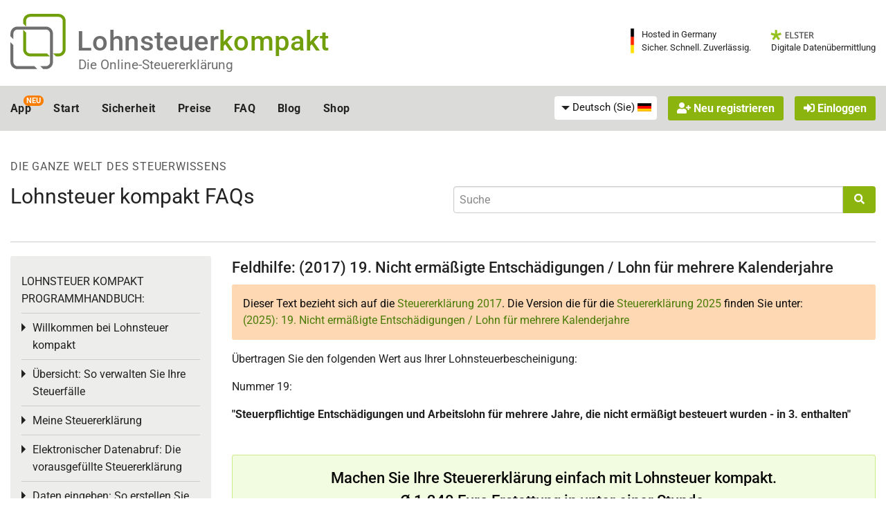

--- FILE ---
content_type: text/html; charset=utf-8
request_url: https://www.lohnsteuer-kompakt.de/feldhilfe/2017/151/1047/19_nicht_ermaessigte_entschaedigungen_lohn_fuer_mehrere_kalenderjahre
body_size: 40348
content:
<!DOCTYPE html>
<html class="no-js" lang="de" >
<head>
	<meta charset="utf-8"><script type="9e6a4203fb5ca05bbbdaa4db-text/javascript">(window.NREUM||(NREUM={})).init={privacy:{cookies_enabled:true},ajax:{deny_list:["bam.nr-data.net"]},feature_flags:["soft_nav"],distributed_tracing:{enabled:true}};(window.NREUM||(NREUM={})).loader_config={agentID:"1120303781",accountID:"92503",trustKey:"92503",xpid:"XQQCUVVACQMGXVNTAwUFUA==",licenseKey:"7770539d66",applicationID:"1069214426",browserID:"1120303781"};;/*! For license information please see nr-loader-spa-1.308.0.min.js.LICENSE.txt */
(()=>{var e,t,r={384:(e,t,r)=>{"use strict";r.d(t,{NT:()=>a,US:()=>u,Zm:()=>o,bQ:()=>d,dV:()=>c,pV:()=>l});var n=r(6154),i=r(1863),s=r(1910);const a={beacon:"bam.nr-data.net",errorBeacon:"bam.nr-data.net"};function o(){return n.gm.NREUM||(n.gm.NREUM={}),void 0===n.gm.newrelic&&(n.gm.newrelic=n.gm.NREUM),n.gm.NREUM}function c(){let e=o();return e.o||(e.o={ST:n.gm.setTimeout,SI:n.gm.setImmediate||n.gm.setInterval,CT:n.gm.clearTimeout,XHR:n.gm.XMLHttpRequest,REQ:n.gm.Request,EV:n.gm.Event,PR:n.gm.Promise,MO:n.gm.MutationObserver,FETCH:n.gm.fetch,WS:n.gm.WebSocket},(0,s.i)(...Object.values(e.o))),e}function d(e,t){let r=o();r.initializedAgents??={},t.initializedAt={ms:(0,i.t)(),date:new Date},r.initializedAgents[e]=t}function u(e,t){o()[e]=t}function l(){return function(){let e=o();const t=e.info||{};e.info={beacon:a.beacon,errorBeacon:a.errorBeacon,...t}}(),function(){let e=o();const t=e.init||{};e.init={...t}}(),c(),function(){let e=o();const t=e.loader_config||{};e.loader_config={...t}}(),o()}},782:(e,t,r)=>{"use strict";r.d(t,{T:()=>n});const n=r(860).K7.pageViewTiming},860:(e,t,r)=>{"use strict";r.d(t,{$J:()=>u,K7:()=>c,P3:()=>d,XX:()=>i,Yy:()=>o,df:()=>s,qY:()=>n,v4:()=>a});const n="events",i="jserrors",s="browser/blobs",a="rum",o="browser/logs",c={ajax:"ajax",genericEvents:"generic_events",jserrors:i,logging:"logging",metrics:"metrics",pageAction:"page_action",pageViewEvent:"page_view_event",pageViewTiming:"page_view_timing",sessionReplay:"session_replay",sessionTrace:"session_trace",softNav:"soft_navigations",spa:"spa"},d={[c.pageViewEvent]:1,[c.pageViewTiming]:2,[c.metrics]:3,[c.jserrors]:4,[c.spa]:5,[c.ajax]:6,[c.sessionTrace]:7,[c.softNav]:8,[c.sessionReplay]:9,[c.logging]:10,[c.genericEvents]:11},u={[c.pageViewEvent]:a,[c.pageViewTiming]:n,[c.ajax]:n,[c.spa]:n,[c.softNav]:n,[c.metrics]:i,[c.jserrors]:i,[c.sessionTrace]:s,[c.sessionReplay]:s,[c.logging]:o,[c.genericEvents]:"ins"}},944:(e,t,r)=>{"use strict";r.d(t,{R:()=>i});var n=r(3241);function i(e,t){"function"==typeof console.debug&&(console.debug("New Relic Warning: https://github.com/newrelic/newrelic-browser-agent/blob/main/docs/warning-codes.md#".concat(e),t),(0,n.W)({agentIdentifier:null,drained:null,type:"data",name:"warn",feature:"warn",data:{code:e,secondary:t}}))}},993:(e,t,r)=>{"use strict";r.d(t,{A$:()=>s,ET:()=>a,TZ:()=>o,p_:()=>i});var n=r(860);const i={ERROR:"ERROR",WARN:"WARN",INFO:"INFO",DEBUG:"DEBUG",TRACE:"TRACE"},s={OFF:0,ERROR:1,WARN:2,INFO:3,DEBUG:4,TRACE:5},a="log",o=n.K7.logging},1541:(e,t,r)=>{"use strict";r.d(t,{U:()=>i,f:()=>n});const n={MFE:"MFE",BA:"BA"};function i(e,t){if(2!==t?.harvestEndpointVersion)return{};const r=t.agentRef.runtime.appMetadata.agents[0].entityGuid;return e?{"source.id":e.id,"source.name":e.name,"source.type":e.type,"parent.id":e.parent?.id||r,"parent.type":e.parent?.type||n.BA}:{"entity.guid":r,appId:t.agentRef.info.applicationID}}},1687:(e,t,r)=>{"use strict";r.d(t,{Ak:()=>d,Ze:()=>h,x3:()=>u});var n=r(3241),i=r(7836),s=r(3606),a=r(860),o=r(2646);const c={};function d(e,t){const r={staged:!1,priority:a.P3[t]||0};l(e),c[e].get(t)||c[e].set(t,r)}function u(e,t){e&&c[e]&&(c[e].get(t)&&c[e].delete(t),p(e,t,!1),c[e].size&&f(e))}function l(e){if(!e)throw new Error("agentIdentifier required");c[e]||(c[e]=new Map)}function h(e="",t="feature",r=!1){if(l(e),!e||!c[e].get(t)||r)return p(e,t);c[e].get(t).staged=!0,f(e)}function f(e){const t=Array.from(c[e]);t.every(([e,t])=>t.staged)&&(t.sort((e,t)=>e[1].priority-t[1].priority),t.forEach(([t])=>{c[e].delete(t),p(e,t)}))}function p(e,t,r=!0){const a=e?i.ee.get(e):i.ee,c=s.i.handlers;if(!a.aborted&&a.backlog&&c){if((0,n.W)({agentIdentifier:e,type:"lifecycle",name:"drain",feature:t}),r){const e=a.backlog[t],r=c[t];if(r){for(let t=0;e&&t<e.length;++t)g(e[t],r);Object.entries(r).forEach(([e,t])=>{Object.values(t||{}).forEach(t=>{t[0]?.on&&t[0]?.context()instanceof o.y&&t[0].on(e,t[1])})})}}a.isolatedBacklog||delete c[t],a.backlog[t]=null,a.emit("drain-"+t,[])}}function g(e,t){var r=e[1];Object.values(t[r]||{}).forEach(t=>{var r=e[0];if(t[0]===r){var n=t[1],i=e[3],s=e[2];n.apply(i,s)}})}},1738:(e,t,r)=>{"use strict";r.d(t,{U:()=>f,Y:()=>h});var n=r(3241),i=r(9908),s=r(1863),a=r(944),o=r(5701),c=r(3969),d=r(8362),u=r(860),l=r(4261);function h(e,t,r,s){const h=s||r;!h||h[e]&&h[e]!==d.d.prototype[e]||(h[e]=function(){(0,i.p)(c.xV,["API/"+e+"/called"],void 0,u.K7.metrics,r.ee),(0,n.W)({agentIdentifier:r.agentIdentifier,drained:!!o.B?.[r.agentIdentifier],type:"data",name:"api",feature:l.Pl+e,data:{}});try{return t.apply(this,arguments)}catch(e){(0,a.R)(23,e)}})}function f(e,t,r,n,a){const o=e.info;null===r?delete o.jsAttributes[t]:o.jsAttributes[t]=r,(a||null===r)&&(0,i.p)(l.Pl+n,[(0,s.t)(),t,r],void 0,"session",e.ee)}},1741:(e,t,r)=>{"use strict";r.d(t,{W:()=>s});var n=r(944),i=r(4261);class s{#e(e,...t){if(this[e]!==s.prototype[e])return this[e](...t);(0,n.R)(35,e)}addPageAction(e,t){return this.#e(i.hG,e,t)}register(e){return this.#e(i.eY,e)}recordCustomEvent(e,t){return this.#e(i.fF,e,t)}setPageViewName(e,t){return this.#e(i.Fw,e,t)}setCustomAttribute(e,t,r){return this.#e(i.cD,e,t,r)}noticeError(e,t){return this.#e(i.o5,e,t)}setUserId(e,t=!1){return this.#e(i.Dl,e,t)}setApplicationVersion(e){return this.#e(i.nb,e)}setErrorHandler(e){return this.#e(i.bt,e)}addRelease(e,t){return this.#e(i.k6,e,t)}log(e,t){return this.#e(i.$9,e,t)}start(){return this.#e(i.d3)}finished(e){return this.#e(i.BL,e)}recordReplay(){return this.#e(i.CH)}pauseReplay(){return this.#e(i.Tb)}addToTrace(e){return this.#e(i.U2,e)}setCurrentRouteName(e){return this.#e(i.PA,e)}interaction(e){return this.#e(i.dT,e)}wrapLogger(e,t,r){return this.#e(i.Wb,e,t,r)}measure(e,t){return this.#e(i.V1,e,t)}consent(e){return this.#e(i.Pv,e)}}},1863:(e,t,r)=>{"use strict";function n(){return Math.floor(performance.now())}r.d(t,{t:()=>n})},1910:(e,t,r)=>{"use strict";r.d(t,{i:()=>s});var n=r(944);const i=new Map;function s(...e){return e.every(e=>{if(i.has(e))return i.get(e);const t="function"==typeof e?e.toString():"",r=t.includes("[native code]"),s=t.includes("nrWrapper");return r||s||(0,n.R)(64,e?.name||t),i.set(e,r),r})}},2555:(e,t,r)=>{"use strict";r.d(t,{D:()=>o,f:()=>a});var n=r(384),i=r(8122);const s={beacon:n.NT.beacon,errorBeacon:n.NT.errorBeacon,licenseKey:void 0,applicationID:void 0,sa:void 0,queueTime:void 0,applicationTime:void 0,ttGuid:void 0,user:void 0,account:void 0,product:void 0,extra:void 0,jsAttributes:{},userAttributes:void 0,atts:void 0,transactionName:void 0,tNamePlain:void 0};function a(e){try{return!!e.licenseKey&&!!e.errorBeacon&&!!e.applicationID}catch(e){return!1}}const o=e=>(0,i.a)(e,s)},2614:(e,t,r)=>{"use strict";r.d(t,{BB:()=>a,H3:()=>n,g:()=>d,iL:()=>c,tS:()=>o,uh:()=>i,wk:()=>s});const n="NRBA",i="SESSION",s=144e5,a=18e5,o={STARTED:"session-started",PAUSE:"session-pause",RESET:"session-reset",RESUME:"session-resume",UPDATE:"session-update"},c={SAME_TAB:"same-tab",CROSS_TAB:"cross-tab"},d={OFF:0,FULL:1,ERROR:2}},2646:(e,t,r)=>{"use strict";r.d(t,{y:()=>n});class n{constructor(e){this.contextId=e}}},2843:(e,t,r)=>{"use strict";r.d(t,{G:()=>s,u:()=>i});var n=r(3878);function i(e,t=!1,r,i){(0,n.DD)("visibilitychange",function(){if(t)return void("hidden"===document.visibilityState&&e());e(document.visibilityState)},r,i)}function s(e,t,r){(0,n.sp)("pagehide",e,t,r)}},3241:(e,t,r)=>{"use strict";r.d(t,{W:()=>s});var n=r(6154);const i="newrelic";function s(e={}){try{n.gm.dispatchEvent(new CustomEvent(i,{detail:e}))}catch(e){}}},3304:(e,t,r)=>{"use strict";r.d(t,{A:()=>s});var n=r(7836);const i=()=>{const e=new WeakSet;return(t,r)=>{if("object"==typeof r&&null!==r){if(e.has(r))return;e.add(r)}return r}};function s(e){try{return JSON.stringify(e,i())??""}catch(e){try{n.ee.emit("internal-error",[e])}catch(e){}return""}}},3333:(e,t,r)=>{"use strict";r.d(t,{$v:()=>u,TZ:()=>n,Xh:()=>c,Zp:()=>i,kd:()=>d,mq:()=>o,nf:()=>a,qN:()=>s});const n=r(860).K7.genericEvents,i=["auxclick","click","copy","keydown","paste","scrollend"],s=["focus","blur"],a=4,o=1e3,c=2e3,d=["PageAction","UserAction","BrowserPerformance"],u={RESOURCES:"experimental.resources",REGISTER:"register"}},3434:(e,t,r)=>{"use strict";r.d(t,{Jt:()=>s,YM:()=>d});var n=r(7836),i=r(5607);const s="nr@original:".concat(i.W),a=50;var o=Object.prototype.hasOwnProperty,c=!1;function d(e,t){return e||(e=n.ee),r.inPlace=function(e,t,n,i,s){n||(n="");const a="-"===n.charAt(0);for(let o=0;o<t.length;o++){const c=t[o],d=e[c];l(d)||(e[c]=r(d,a?c+n:n,i,c,s))}},r.flag=s,r;function r(t,r,n,c,d){return l(t)?t:(r||(r=""),nrWrapper[s]=t,function(e,t,r){if(Object.defineProperty&&Object.keys)try{return Object.keys(e).forEach(function(r){Object.defineProperty(t,r,{get:function(){return e[r]},set:function(t){return e[r]=t,t}})}),t}catch(e){u([e],r)}for(var n in e)o.call(e,n)&&(t[n]=e[n])}(t,nrWrapper,e),nrWrapper);function nrWrapper(){var s,o,l,h;let f;try{o=this,s=[...arguments],l="function"==typeof n?n(s,o):n||{}}catch(t){u([t,"",[s,o,c],l],e)}i(r+"start",[s,o,c],l,d);const p=performance.now();let g;try{return h=t.apply(o,s),g=performance.now(),h}catch(e){throw g=performance.now(),i(r+"err",[s,o,e],l,d),f=e,f}finally{const e=g-p,t={start:p,end:g,duration:e,isLongTask:e>=a,methodName:c,thrownError:f};t.isLongTask&&i("long-task",[t,o],l,d),i(r+"end",[s,o,h],l,d)}}}function i(r,n,i,s){if(!c||t){var a=c;c=!0;try{e.emit(r,n,i,t,s)}catch(t){u([t,r,n,i],e)}c=a}}}function u(e,t){t||(t=n.ee);try{t.emit("internal-error",e)}catch(e){}}function l(e){return!(e&&"function"==typeof e&&e.apply&&!e[s])}},3606:(e,t,r)=>{"use strict";r.d(t,{i:()=>s});var n=r(9908);s.on=a;var i=s.handlers={};function s(e,t,r,s){a(s||n.d,i,e,t,r)}function a(e,t,r,i,s){s||(s="feature"),e||(e=n.d);var a=t[s]=t[s]||{};(a[r]=a[r]||[]).push([e,i])}},3738:(e,t,r)=>{"use strict";r.d(t,{He:()=>i,Kp:()=>o,Lc:()=>d,Rz:()=>u,TZ:()=>n,bD:()=>s,d3:()=>a,jx:()=>l,sl:()=>h,uP:()=>c});const n=r(860).K7.sessionTrace,i="bstResource",s="resource",a="-start",o="-end",c="fn"+a,d="fn"+o,u="pushState",l=1e3,h=3e4},3785:(e,t,r)=>{"use strict";r.d(t,{R:()=>c,b:()=>d});var n=r(9908),i=r(1863),s=r(860),a=r(3969),o=r(993);function c(e,t,r={},c=o.p_.INFO,d=!0,u,l=(0,i.t)()){(0,n.p)(a.xV,["API/logging/".concat(c.toLowerCase(),"/called")],void 0,s.K7.metrics,e),(0,n.p)(o.ET,[l,t,r,c,d,u],void 0,s.K7.logging,e)}function d(e){return"string"==typeof e&&Object.values(o.p_).some(t=>t===e.toUpperCase().trim())}},3878:(e,t,r)=>{"use strict";function n(e,t){return{capture:e,passive:!1,signal:t}}function i(e,t,r=!1,i){window.addEventListener(e,t,n(r,i))}function s(e,t,r=!1,i){document.addEventListener(e,t,n(r,i))}r.d(t,{DD:()=>s,jT:()=>n,sp:()=>i})},3962:(e,t,r)=>{"use strict";r.d(t,{AM:()=>a,O2:()=>l,OV:()=>s,Qu:()=>h,TZ:()=>c,ih:()=>f,pP:()=>o,t1:()=>u,tC:()=>i,wD:()=>d});var n=r(860);const i=["click","keydown","submit"],s="popstate",a="api",o="initialPageLoad",c=n.K7.softNav,d=5e3,u=500,l={INITIAL_PAGE_LOAD:"",ROUTE_CHANGE:1,UNSPECIFIED:2},h={INTERACTION:1,AJAX:2,CUSTOM_END:3,CUSTOM_TRACER:4},f={IP:"in progress",PF:"pending finish",FIN:"finished",CAN:"cancelled"}},3969:(e,t,r)=>{"use strict";r.d(t,{TZ:()=>n,XG:()=>o,rs:()=>i,xV:()=>a,z_:()=>s});const n=r(860).K7.metrics,i="sm",s="cm",a="storeSupportabilityMetrics",o="storeEventMetrics"},4234:(e,t,r)=>{"use strict";r.d(t,{W:()=>s});var n=r(7836),i=r(1687);class s{constructor(e,t){this.agentIdentifier=e,this.ee=n.ee.get(e),this.featureName=t,this.blocked=!1}deregisterDrain(){(0,i.x3)(this.agentIdentifier,this.featureName)}}},4261:(e,t,r)=>{"use strict";r.d(t,{$9:()=>u,BL:()=>c,CH:()=>p,Dl:()=>R,Fw:()=>w,PA:()=>v,Pl:()=>n,Pv:()=>A,Tb:()=>h,U2:()=>a,V1:()=>E,Wb:()=>T,bt:()=>y,cD:()=>b,d3:()=>x,dT:()=>d,eY:()=>g,fF:()=>f,hG:()=>s,hw:()=>i,k6:()=>o,nb:()=>m,o5:()=>l});const n="api-",i=n+"ixn-",s="addPageAction",a="addToTrace",o="addRelease",c="finished",d="interaction",u="log",l="noticeError",h="pauseReplay",f="recordCustomEvent",p="recordReplay",g="register",m="setApplicationVersion",v="setCurrentRouteName",b="setCustomAttribute",y="setErrorHandler",w="setPageViewName",R="setUserId",x="start",T="wrapLogger",E="measure",A="consent"},5205:(e,t,r)=>{"use strict";r.d(t,{j:()=>S});var n=r(384),i=r(1741);var s=r(2555),a=r(3333);const o=e=>{if(!e||"string"!=typeof e)return!1;try{document.createDocumentFragment().querySelector(e)}catch{return!1}return!0};var c=r(2614),d=r(944),u=r(8122);const l="[data-nr-mask]",h=e=>(0,u.a)(e,(()=>{const e={feature_flags:[],experimental:{allow_registered_children:!1,resources:!1},mask_selector:"*",block_selector:"[data-nr-block]",mask_input_options:{color:!1,date:!1,"datetime-local":!1,email:!1,month:!1,number:!1,range:!1,search:!1,tel:!1,text:!1,time:!1,url:!1,week:!1,textarea:!1,select:!1,password:!0}};return{ajax:{deny_list:void 0,block_internal:!0,enabled:!0,autoStart:!0},api:{get allow_registered_children(){return e.feature_flags.includes(a.$v.REGISTER)||e.experimental.allow_registered_children},set allow_registered_children(t){e.experimental.allow_registered_children=t},duplicate_registered_data:!1},browser_consent_mode:{enabled:!1},distributed_tracing:{enabled:void 0,exclude_newrelic_header:void 0,cors_use_newrelic_header:void 0,cors_use_tracecontext_headers:void 0,allowed_origins:void 0},get feature_flags(){return e.feature_flags},set feature_flags(t){e.feature_flags=t},generic_events:{enabled:!0,autoStart:!0},harvest:{interval:30},jserrors:{enabled:!0,autoStart:!0},logging:{enabled:!0,autoStart:!0},metrics:{enabled:!0,autoStart:!0},obfuscate:void 0,page_action:{enabled:!0},page_view_event:{enabled:!0,autoStart:!0},page_view_timing:{enabled:!0,autoStart:!0},performance:{capture_marks:!1,capture_measures:!1,capture_detail:!0,resources:{get enabled(){return e.feature_flags.includes(a.$v.RESOURCES)||e.experimental.resources},set enabled(t){e.experimental.resources=t},asset_types:[],first_party_domains:[],ignore_newrelic:!0}},privacy:{cookies_enabled:!0},proxy:{assets:void 0,beacon:void 0},session:{expiresMs:c.wk,inactiveMs:c.BB},session_replay:{autoStart:!0,enabled:!1,preload:!1,sampling_rate:10,error_sampling_rate:100,collect_fonts:!1,inline_images:!1,fix_stylesheets:!0,mask_all_inputs:!0,get mask_text_selector(){return e.mask_selector},set mask_text_selector(t){o(t)?e.mask_selector="".concat(t,",").concat(l):""===t||null===t?e.mask_selector=l:(0,d.R)(5,t)},get block_class(){return"nr-block"},get ignore_class(){return"nr-ignore"},get mask_text_class(){return"nr-mask"},get block_selector(){return e.block_selector},set block_selector(t){o(t)?e.block_selector+=",".concat(t):""!==t&&(0,d.R)(6,t)},get mask_input_options(){return e.mask_input_options},set mask_input_options(t){t&&"object"==typeof t?e.mask_input_options={...t,password:!0}:(0,d.R)(7,t)}},session_trace:{enabled:!0,autoStart:!0},soft_navigations:{enabled:!0,autoStart:!0},spa:{enabled:!0,autoStart:!0},ssl:void 0,user_actions:{enabled:!0,elementAttributes:["id","className","tagName","type"]}}})());var f=r(6154),p=r(9324);let g=0;const m={buildEnv:p.F3,distMethod:p.Xs,version:p.xv,originTime:f.WN},v={consented:!1},b={appMetadata:{},get consented(){return this.session?.state?.consent||v.consented},set consented(e){v.consented=e},customTransaction:void 0,denyList:void 0,disabled:!1,harvester:void 0,isolatedBacklog:!1,isRecording:!1,loaderType:void 0,maxBytes:3e4,obfuscator:void 0,onerror:void 0,ptid:void 0,releaseIds:{},session:void 0,timeKeeper:void 0,registeredEntities:[],jsAttributesMetadata:{bytes:0},get harvestCount(){return++g}},y=e=>{const t=(0,u.a)(e,b),r=Object.keys(m).reduce((e,t)=>(e[t]={value:m[t],writable:!1,configurable:!0,enumerable:!0},e),{});return Object.defineProperties(t,r)};var w=r(5701);const R=e=>{const t=e.startsWith("http");e+="/",r.p=t?e:"https://"+e};var x=r(7836),T=r(3241);const E={accountID:void 0,trustKey:void 0,agentID:void 0,licenseKey:void 0,applicationID:void 0,xpid:void 0},A=e=>(0,u.a)(e,E),_=new Set;function S(e,t={},r,a){let{init:o,info:c,loader_config:d,runtime:u={},exposed:l=!0}=t;if(!c){const e=(0,n.pV)();o=e.init,c=e.info,d=e.loader_config}e.init=h(o||{}),e.loader_config=A(d||{}),c.jsAttributes??={},f.bv&&(c.jsAttributes.isWorker=!0),e.info=(0,s.D)(c);const p=e.init,g=[c.beacon,c.errorBeacon];_.has(e.agentIdentifier)||(p.proxy.assets&&(R(p.proxy.assets),g.push(p.proxy.assets)),p.proxy.beacon&&g.push(p.proxy.beacon),e.beacons=[...g],function(e){const t=(0,n.pV)();Object.getOwnPropertyNames(i.W.prototype).forEach(r=>{const n=i.W.prototype[r];if("function"!=typeof n||"constructor"===n)return;let s=t[r];e[r]&&!1!==e.exposed&&"micro-agent"!==e.runtime?.loaderType&&(t[r]=(...t)=>{const n=e[r](...t);return s?s(...t):n})})}(e),(0,n.US)("activatedFeatures",w.B)),u.denyList=[...p.ajax.deny_list||[],...p.ajax.block_internal?g:[]],u.ptid=e.agentIdentifier,u.loaderType=r,e.runtime=y(u),_.has(e.agentIdentifier)||(e.ee=x.ee.get(e.agentIdentifier),e.exposed=l,(0,T.W)({agentIdentifier:e.agentIdentifier,drained:!!w.B?.[e.agentIdentifier],type:"lifecycle",name:"initialize",feature:void 0,data:e.config})),_.add(e.agentIdentifier)}},5270:(e,t,r)=>{"use strict";r.d(t,{Aw:()=>a,SR:()=>s,rF:()=>o});var n=r(384),i=r(7767);function s(e){return!!(0,n.dV)().o.MO&&(0,i.V)(e)&&!0===e?.session_trace.enabled}function a(e){return!0===e?.session_replay.preload&&s(e)}function o(e,t){try{if("string"==typeof t?.type){if("password"===t.type.toLowerCase())return"*".repeat(e?.length||0);if(void 0!==t?.dataset?.nrUnmask||t?.classList?.contains("nr-unmask"))return e}}catch(e){}return"string"==typeof e?e.replace(/[\S]/g,"*"):"*".repeat(e?.length||0)}},5289:(e,t,r)=>{"use strict";r.d(t,{GG:()=>a,Qr:()=>c,sB:()=>o});var n=r(3878),i=r(6389);function s(){return"undefined"==typeof document||"complete"===document.readyState}function a(e,t){if(s())return e();const r=(0,i.J)(e),a=setInterval(()=>{s()&&(clearInterval(a),r())},500);(0,n.sp)("load",r,t)}function o(e){if(s())return e();(0,n.DD)("DOMContentLoaded",e)}function c(e){if(s())return e();(0,n.sp)("popstate",e)}},5607:(e,t,r)=>{"use strict";r.d(t,{W:()=>n});const n=(0,r(9566).bz)()},5701:(e,t,r)=>{"use strict";r.d(t,{B:()=>s,t:()=>a});var n=r(3241);const i=new Set,s={};function a(e,t){const r=t.agentIdentifier;s[r]??={},e&&"object"==typeof e&&(i.has(r)||(t.ee.emit("rumresp",[e]),s[r]=e,i.add(r),(0,n.W)({agentIdentifier:r,loaded:!0,drained:!0,type:"lifecycle",name:"load",feature:void 0,data:e})))}},6154:(e,t,r)=>{"use strict";r.d(t,{OF:()=>d,RI:()=>i,WN:()=>h,bv:()=>s,eN:()=>f,gm:()=>a,lR:()=>l,m:()=>c,mw:()=>o,sb:()=>u});var n=r(1863);const i="undefined"!=typeof window&&!!window.document,s="undefined"!=typeof WorkerGlobalScope&&("undefined"!=typeof self&&self instanceof WorkerGlobalScope&&self.navigator instanceof WorkerNavigator||"undefined"!=typeof globalThis&&globalThis instanceof WorkerGlobalScope&&globalThis.navigator instanceof WorkerNavigator),a=i?window:"undefined"!=typeof WorkerGlobalScope&&("undefined"!=typeof self&&self instanceof WorkerGlobalScope&&self||"undefined"!=typeof globalThis&&globalThis instanceof WorkerGlobalScope&&globalThis),o=Boolean("hidden"===a?.document?.visibilityState),c=""+a?.location,d=/iPad|iPhone|iPod/.test(a.navigator?.userAgent),u=d&&"undefined"==typeof SharedWorker,l=(()=>{const e=a.navigator?.userAgent?.match(/Firefox[/\s](\d+\.\d+)/);return Array.isArray(e)&&e.length>=2?+e[1]:0})(),h=Date.now()-(0,n.t)(),f=()=>"undefined"!=typeof PerformanceNavigationTiming&&a?.performance?.getEntriesByType("navigation")?.[0]?.responseStart},6344:(e,t,r)=>{"use strict";r.d(t,{BB:()=>u,Qb:()=>l,TZ:()=>i,Ug:()=>a,Vh:()=>s,_s:()=>o,bc:()=>d,yP:()=>c});var n=r(2614);const i=r(860).K7.sessionReplay,s="errorDuringReplay",a=.12,o={DomContentLoaded:0,Load:1,FullSnapshot:2,IncrementalSnapshot:3,Meta:4,Custom:5},c={[n.g.ERROR]:15e3,[n.g.FULL]:3e5,[n.g.OFF]:0},d={RESET:{message:"Session was reset",sm:"Reset"},IMPORT:{message:"Recorder failed to import",sm:"Import"},TOO_MANY:{message:"429: Too Many Requests",sm:"Too-Many"},TOO_BIG:{message:"Payload was too large",sm:"Too-Big"},CROSS_TAB:{message:"Session Entity was set to OFF on another tab",sm:"Cross-Tab"},ENTITLEMENTS:{message:"Session Replay is not allowed and will not be started",sm:"Entitlement"}},u=5e3,l={API:"api",RESUME:"resume",SWITCH_TO_FULL:"switchToFull",INITIALIZE:"initialize",PRELOAD:"preload"}},6389:(e,t,r)=>{"use strict";function n(e,t=500,r={}){const n=r?.leading||!1;let i;return(...r)=>{n&&void 0===i&&(e.apply(this,r),i=setTimeout(()=>{i=clearTimeout(i)},t)),n||(clearTimeout(i),i=setTimeout(()=>{e.apply(this,r)},t))}}function i(e){let t=!1;return(...r)=>{t||(t=!0,e.apply(this,r))}}r.d(t,{J:()=>i,s:()=>n})},6630:(e,t,r)=>{"use strict";r.d(t,{T:()=>n});const n=r(860).K7.pageViewEvent},6774:(e,t,r)=>{"use strict";r.d(t,{T:()=>n});const n=r(860).K7.jserrors},7295:(e,t,r)=>{"use strict";r.d(t,{Xv:()=>a,gX:()=>i,iW:()=>s});var n=[];function i(e){if(!e||s(e))return!1;if(0===n.length)return!0;if("*"===n[0].hostname)return!1;for(var t=0;t<n.length;t++){var r=n[t];if(r.hostname.test(e.hostname)&&r.pathname.test(e.pathname))return!1}return!0}function s(e){return void 0===e.hostname}function a(e){if(n=[],e&&e.length)for(var t=0;t<e.length;t++){let r=e[t];if(!r)continue;if("*"===r)return void(n=[{hostname:"*"}]);0===r.indexOf("http://")?r=r.substring(7):0===r.indexOf("https://")&&(r=r.substring(8));const i=r.indexOf("/");let s,a;i>0?(s=r.substring(0,i),a=r.substring(i)):(s=r,a="*");let[c]=s.split(":");n.push({hostname:o(c),pathname:o(a,!0)})}}function o(e,t=!1){const r=e.replace(/[.+?^${}()|[\]\\]/g,e=>"\\"+e).replace(/\*/g,".*?");return new RegExp((t?"^":"")+r+"$")}},7485:(e,t,r)=>{"use strict";r.d(t,{D:()=>i});var n=r(6154);function i(e){if(0===(e||"").indexOf("data:"))return{protocol:"data"};try{const t=new URL(e,location.href),r={port:t.port,hostname:t.hostname,pathname:t.pathname,search:t.search,protocol:t.protocol.slice(0,t.protocol.indexOf(":")),sameOrigin:t.protocol===n.gm?.location?.protocol&&t.host===n.gm?.location?.host};return r.port&&""!==r.port||("http:"===t.protocol&&(r.port="80"),"https:"===t.protocol&&(r.port="443")),r.pathname&&""!==r.pathname?r.pathname.startsWith("/")||(r.pathname="/".concat(r.pathname)):r.pathname="/",r}catch(e){return{}}}},7699:(e,t,r)=>{"use strict";r.d(t,{It:()=>s,KC:()=>o,No:()=>i,qh:()=>a});var n=r(860);const i=16e3,s=1e6,a="SESSION_ERROR",o={[n.K7.logging]:!0,[n.K7.genericEvents]:!1,[n.K7.jserrors]:!1,[n.K7.ajax]:!1}},7767:(e,t,r)=>{"use strict";r.d(t,{V:()=>i});var n=r(6154);const i=e=>n.RI&&!0===e?.privacy.cookies_enabled},7836:(e,t,r)=>{"use strict";r.d(t,{P:()=>o,ee:()=>c});var n=r(384),i=r(8990),s=r(2646),a=r(5607);const o="nr@context:".concat(a.W),c=function e(t,r){var n={},a={},u={},l=!1;try{l=16===r.length&&d.initializedAgents?.[r]?.runtime.isolatedBacklog}catch(e){}var h={on:p,addEventListener:p,removeEventListener:function(e,t){var r=n[e];if(!r)return;for(var i=0;i<r.length;i++)r[i]===t&&r.splice(i,1)},emit:function(e,r,n,i,s){!1!==s&&(s=!0);if(c.aborted&&!i)return;t&&s&&t.emit(e,r,n);var o=f(n);g(e).forEach(e=>{e.apply(o,r)});var d=v()[a[e]];d&&d.push([h,e,r,o]);return o},get:m,listeners:g,context:f,buffer:function(e,t){const r=v();if(t=t||"feature",h.aborted)return;Object.entries(e||{}).forEach(([e,n])=>{a[n]=t,t in r||(r[t]=[])})},abort:function(){h._aborted=!0,Object.keys(h.backlog).forEach(e=>{delete h.backlog[e]})},isBuffering:function(e){return!!v()[a[e]]},debugId:r,backlog:l?{}:t&&"object"==typeof t.backlog?t.backlog:{},isolatedBacklog:l};return Object.defineProperty(h,"aborted",{get:()=>{let e=h._aborted||!1;return e||(t&&(e=t.aborted),e)}}),h;function f(e){return e&&e instanceof s.y?e:e?(0,i.I)(e,o,()=>new s.y(o)):new s.y(o)}function p(e,t){n[e]=g(e).concat(t)}function g(e){return n[e]||[]}function m(t){return u[t]=u[t]||e(h,t)}function v(){return h.backlog}}(void 0,"globalEE"),d=(0,n.Zm)();d.ee||(d.ee=c)},8122:(e,t,r)=>{"use strict";r.d(t,{a:()=>i});var n=r(944);function i(e,t){try{if(!e||"object"!=typeof e)return(0,n.R)(3);if(!t||"object"!=typeof t)return(0,n.R)(4);const r=Object.create(Object.getPrototypeOf(t),Object.getOwnPropertyDescriptors(t)),s=0===Object.keys(r).length?e:r;for(let a in s)if(void 0!==e[a])try{if(null===e[a]){r[a]=null;continue}Array.isArray(e[a])&&Array.isArray(t[a])?r[a]=Array.from(new Set([...e[a],...t[a]])):"object"==typeof e[a]&&"object"==typeof t[a]?r[a]=i(e[a],t[a]):r[a]=e[a]}catch(e){r[a]||(0,n.R)(1,e)}return r}catch(e){(0,n.R)(2,e)}}},8139:(e,t,r)=>{"use strict";r.d(t,{u:()=>h});var n=r(7836),i=r(3434),s=r(8990),a=r(6154);const o={},c=a.gm.XMLHttpRequest,d="addEventListener",u="removeEventListener",l="nr@wrapped:".concat(n.P);function h(e){var t=function(e){return(e||n.ee).get("events")}(e);if(o[t.debugId]++)return t;o[t.debugId]=1;var r=(0,i.YM)(t,!0);function h(e){r.inPlace(e,[d,u],"-",p)}function p(e,t){return e[1]}return"getPrototypeOf"in Object&&(a.RI&&f(document,h),c&&f(c.prototype,h),f(a.gm,h)),t.on(d+"-start",function(e,t){var n=e[1];if(null!==n&&("function"==typeof n||"object"==typeof n)&&"newrelic"!==e[0]){var i=(0,s.I)(n,l,function(){var e={object:function(){if("function"!=typeof n.handleEvent)return;return n.handleEvent.apply(n,arguments)},function:n}[typeof n];return e?r(e,"fn-",null,e.name||"anonymous"):n});this.wrapped=e[1]=i}}),t.on(u+"-start",function(e){e[1]=this.wrapped||e[1]}),t}function f(e,t,...r){let n=e;for(;"object"==typeof n&&!Object.prototype.hasOwnProperty.call(n,d);)n=Object.getPrototypeOf(n);n&&t(n,...r)}},8362:(e,t,r)=>{"use strict";r.d(t,{d:()=>s});var n=r(9566),i=r(1741);class s extends i.W{agentIdentifier=(0,n.LA)(16)}},8374:(e,t,r)=>{r.nc=(()=>{try{return document?.currentScript?.nonce}catch(e){}return""})()},8990:(e,t,r)=>{"use strict";r.d(t,{I:()=>i});var n=Object.prototype.hasOwnProperty;function i(e,t,r){if(n.call(e,t))return e[t];var i=r();if(Object.defineProperty&&Object.keys)try{return Object.defineProperty(e,t,{value:i,writable:!0,enumerable:!1}),i}catch(e){}return e[t]=i,i}},9119:(e,t,r)=>{"use strict";r.d(t,{L:()=>s});var n=/([^?#]*)[^#]*(#[^?]*|$).*/,i=/([^?#]*)().*/;function s(e,t){return e?e.replace(t?n:i,"$1$2"):e}},9300:(e,t,r)=>{"use strict";r.d(t,{T:()=>n});const n=r(860).K7.ajax},9324:(e,t,r)=>{"use strict";r.d(t,{AJ:()=>a,F3:()=>i,Xs:()=>s,Yq:()=>o,xv:()=>n});const n="1.308.0",i="PROD",s="CDN",a="@newrelic/rrweb",o="1.0.1"},9566:(e,t,r)=>{"use strict";r.d(t,{LA:()=>o,ZF:()=>c,bz:()=>a,el:()=>d});var n=r(6154);const i="xxxxxxxx-xxxx-4xxx-yxxx-xxxxxxxxxxxx";function s(e,t){return e?15&e[t]:16*Math.random()|0}function a(){const e=n.gm?.crypto||n.gm?.msCrypto;let t,r=0;return e&&e.getRandomValues&&(t=e.getRandomValues(new Uint8Array(30))),i.split("").map(e=>"x"===e?s(t,r++).toString(16):"y"===e?(3&s()|8).toString(16):e).join("")}function o(e){const t=n.gm?.crypto||n.gm?.msCrypto;let r,i=0;t&&t.getRandomValues&&(r=t.getRandomValues(new Uint8Array(e)));const a=[];for(var o=0;o<e;o++)a.push(s(r,i++).toString(16));return a.join("")}function c(){return o(16)}function d(){return o(32)}},9908:(e,t,r)=>{"use strict";r.d(t,{d:()=>n,p:()=>i});var n=r(7836).ee.get("handle");function i(e,t,r,i,s){s?(s.buffer([e],i),s.emit(e,t,r)):(n.buffer([e],i),n.emit(e,t,r))}}},n={};function i(e){var t=n[e];if(void 0!==t)return t.exports;var s=n[e]={exports:{}};return r[e](s,s.exports,i),s.exports}i.m=r,i.d=(e,t)=>{for(var r in t)i.o(t,r)&&!i.o(e,r)&&Object.defineProperty(e,r,{enumerable:!0,get:t[r]})},i.f={},i.e=e=>Promise.all(Object.keys(i.f).reduce((t,r)=>(i.f[r](e,t),t),[])),i.u=e=>({212:"nr-spa-compressor",249:"nr-spa-recorder",478:"nr-spa"}[e]+"-1.308.0.min.js"),i.o=(e,t)=>Object.prototype.hasOwnProperty.call(e,t),e={},t="NRBA-1.308.0.PROD:",i.l=(r,n,s,a)=>{if(e[r])e[r].push(n);else{var o,c;if(void 0!==s)for(var d=document.getElementsByTagName("script"),u=0;u<d.length;u++){var l=d[u];if(l.getAttribute("src")==r||l.getAttribute("data-webpack")==t+s){o=l;break}}if(!o){c=!0;var h={478:"sha512-RSfSVnmHk59T/uIPbdSE0LPeqcEdF4/+XhfJdBuccH5rYMOEZDhFdtnh6X6nJk7hGpzHd9Ujhsy7lZEz/ORYCQ==",249:"sha512-ehJXhmntm85NSqW4MkhfQqmeKFulra3klDyY0OPDUE+sQ3GokHlPh1pmAzuNy//3j4ac6lzIbmXLvGQBMYmrkg==",212:"sha512-B9h4CR46ndKRgMBcK+j67uSR2RCnJfGefU+A7FrgR/k42ovXy5x/MAVFiSvFxuVeEk/pNLgvYGMp1cBSK/G6Fg=="};(o=document.createElement("script")).charset="utf-8",i.nc&&o.setAttribute("nonce",i.nc),o.setAttribute("data-webpack",t+s),o.src=r,0!==o.src.indexOf(window.location.origin+"/")&&(o.crossOrigin="anonymous"),h[a]&&(o.integrity=h[a])}e[r]=[n];var f=(t,n)=>{o.onerror=o.onload=null,clearTimeout(p);var i=e[r];if(delete e[r],o.parentNode&&o.parentNode.removeChild(o),i&&i.forEach(e=>e(n)),t)return t(n)},p=setTimeout(f.bind(null,void 0,{type:"timeout",target:o}),12e4);o.onerror=f.bind(null,o.onerror),o.onload=f.bind(null,o.onload),c&&document.head.appendChild(o)}},i.r=e=>{"undefined"!=typeof Symbol&&Symbol.toStringTag&&Object.defineProperty(e,Symbol.toStringTag,{value:"Module"}),Object.defineProperty(e,"__esModule",{value:!0})},i.p="https://js-agent.newrelic.com/",(()=>{var e={38:0,788:0};i.f.j=(t,r)=>{var n=i.o(e,t)?e[t]:void 0;if(0!==n)if(n)r.push(n[2]);else{var s=new Promise((r,i)=>n=e[t]=[r,i]);r.push(n[2]=s);var a=i.p+i.u(t),o=new Error;i.l(a,r=>{if(i.o(e,t)&&(0!==(n=e[t])&&(e[t]=void 0),n)){var s=r&&("load"===r.type?"missing":r.type),a=r&&r.target&&r.target.src;o.message="Loading chunk "+t+" failed: ("+s+": "+a+")",o.name="ChunkLoadError",o.type=s,o.request=a,n[1](o)}},"chunk-"+t,t)}};var t=(t,r)=>{var n,s,[a,o,c]=r,d=0;if(a.some(t=>0!==e[t])){for(n in o)i.o(o,n)&&(i.m[n]=o[n]);if(c)c(i)}for(t&&t(r);d<a.length;d++)s=a[d],i.o(e,s)&&e[s]&&e[s][0](),e[s]=0},r=self["webpackChunk:NRBA-1.308.0.PROD"]=self["webpackChunk:NRBA-1.308.0.PROD"]||[];r.forEach(t.bind(null,0)),r.push=t.bind(null,r.push.bind(r))})(),(()=>{"use strict";i(8374);var e=i(8362),t=i(860);const r=Object.values(t.K7);var n=i(5205);var s=i(9908),a=i(1863),o=i(4261),c=i(1738);var d=i(1687),u=i(4234),l=i(5289),h=i(6154),f=i(944),p=i(5270),g=i(7767),m=i(6389),v=i(7699);class b extends u.W{constructor(e,t){super(e.agentIdentifier,t),this.agentRef=e,this.abortHandler=void 0,this.featAggregate=void 0,this.loadedSuccessfully=void 0,this.onAggregateImported=new Promise(e=>{this.loadedSuccessfully=e}),this.deferred=Promise.resolve(),!1===e.init[this.featureName].autoStart?this.deferred=new Promise((t,r)=>{this.ee.on("manual-start-all",(0,m.J)(()=>{(0,d.Ak)(e.agentIdentifier,this.featureName),t()}))}):(0,d.Ak)(e.agentIdentifier,t)}importAggregator(e,t,r={}){if(this.featAggregate)return;const n=async()=>{let n;await this.deferred;try{if((0,g.V)(e.init)){const{setupAgentSession:t}=await i.e(478).then(i.bind(i,8766));n=t(e)}}catch(e){(0,f.R)(20,e),this.ee.emit("internal-error",[e]),(0,s.p)(v.qh,[e],void 0,this.featureName,this.ee)}try{if(!this.#t(this.featureName,n,e.init))return(0,d.Ze)(this.agentIdentifier,this.featureName),void this.loadedSuccessfully(!1);const{Aggregate:i}=await t();this.featAggregate=new i(e,r),e.runtime.harvester.initializedAggregates.push(this.featAggregate),this.loadedSuccessfully(!0)}catch(e){(0,f.R)(34,e),this.abortHandler?.(),(0,d.Ze)(this.agentIdentifier,this.featureName,!0),this.loadedSuccessfully(!1),this.ee&&this.ee.abort()}};h.RI?(0,l.GG)(()=>n(),!0):n()}#t(e,r,n){if(this.blocked)return!1;switch(e){case t.K7.sessionReplay:return(0,p.SR)(n)&&!!r;case t.K7.sessionTrace:return!!r;default:return!0}}}var y=i(6630),w=i(2614),R=i(3241);class x extends b{static featureName=y.T;constructor(e){var t;super(e,y.T),this.setupInspectionEvents(e.agentIdentifier),t=e,(0,c.Y)(o.Fw,function(e,r){"string"==typeof e&&("/"!==e.charAt(0)&&(e="/"+e),t.runtime.customTransaction=(r||"http://custom.transaction")+e,(0,s.p)(o.Pl+o.Fw,[(0,a.t)()],void 0,void 0,t.ee))},t),this.importAggregator(e,()=>i.e(478).then(i.bind(i,2467)))}setupInspectionEvents(e){const t=(t,r)=>{t&&(0,R.W)({agentIdentifier:e,timeStamp:t.timeStamp,loaded:"complete"===t.target.readyState,type:"window",name:r,data:t.target.location+""})};(0,l.sB)(e=>{t(e,"DOMContentLoaded")}),(0,l.GG)(e=>{t(e,"load")}),(0,l.Qr)(e=>{t(e,"navigate")}),this.ee.on(w.tS.UPDATE,(t,r)=>{(0,R.W)({agentIdentifier:e,type:"lifecycle",name:"session",data:r})})}}var T=i(384);class E extends e.d{constructor(e){var t;(super(),h.gm)?(this.features={},(0,T.bQ)(this.agentIdentifier,this),this.desiredFeatures=new Set(e.features||[]),this.desiredFeatures.add(x),(0,n.j)(this,e,e.loaderType||"agent"),t=this,(0,c.Y)(o.cD,function(e,r,n=!1){if("string"==typeof e){if(["string","number","boolean"].includes(typeof r)||null===r)return(0,c.U)(t,e,r,o.cD,n);(0,f.R)(40,typeof r)}else(0,f.R)(39,typeof e)},t),function(e){(0,c.Y)(o.Dl,function(t,r=!1){if("string"!=typeof t&&null!==t)return void(0,f.R)(41,typeof t);const n=e.info.jsAttributes["enduser.id"];r&&null!=n&&n!==t?(0,s.p)(o.Pl+"setUserIdAndResetSession",[t],void 0,"session",e.ee):(0,c.U)(e,"enduser.id",t,o.Dl,!0)},e)}(this),function(e){(0,c.Y)(o.nb,function(t){if("string"==typeof t||null===t)return(0,c.U)(e,"application.version",t,o.nb,!1);(0,f.R)(42,typeof t)},e)}(this),function(e){(0,c.Y)(o.d3,function(){e.ee.emit("manual-start-all")},e)}(this),function(e){(0,c.Y)(o.Pv,function(t=!0){if("boolean"==typeof t){if((0,s.p)(o.Pl+o.Pv,[t],void 0,"session",e.ee),e.runtime.consented=t,t){const t=e.features.page_view_event;t.onAggregateImported.then(e=>{const r=t.featAggregate;e&&!r.sentRum&&r.sendRum()})}}else(0,f.R)(65,typeof t)},e)}(this),this.run()):(0,f.R)(21)}get config(){return{info:this.info,init:this.init,loader_config:this.loader_config,runtime:this.runtime}}get api(){return this}run(){try{const e=function(e){const t={};return r.forEach(r=>{t[r]=!!e[r]?.enabled}),t}(this.init),n=[...this.desiredFeatures];n.sort((e,r)=>t.P3[e.featureName]-t.P3[r.featureName]),n.forEach(r=>{if(!e[r.featureName]&&r.featureName!==t.K7.pageViewEvent)return;if(r.featureName===t.K7.spa)return void(0,f.R)(67);const n=function(e){switch(e){case t.K7.ajax:return[t.K7.jserrors];case t.K7.sessionTrace:return[t.K7.ajax,t.K7.pageViewEvent];case t.K7.sessionReplay:return[t.K7.sessionTrace];case t.K7.pageViewTiming:return[t.K7.pageViewEvent];default:return[]}}(r.featureName).filter(e=>!(e in this.features));n.length>0&&(0,f.R)(36,{targetFeature:r.featureName,missingDependencies:n}),this.features[r.featureName]=new r(this)})}catch(e){(0,f.R)(22,e);for(const e in this.features)this.features[e].abortHandler?.();const t=(0,T.Zm)();delete t.initializedAgents[this.agentIdentifier]?.features,delete this.sharedAggregator;return t.ee.get(this.agentIdentifier).abort(),!1}}}var A=i(2843),_=i(782);class S extends b{static featureName=_.T;constructor(e){super(e,_.T),h.RI&&((0,A.u)(()=>(0,s.p)("docHidden",[(0,a.t)()],void 0,_.T,this.ee),!0),(0,A.G)(()=>(0,s.p)("winPagehide",[(0,a.t)()],void 0,_.T,this.ee)),this.importAggregator(e,()=>i.e(478).then(i.bind(i,9917))))}}var O=i(3969);class I extends b{static featureName=O.TZ;constructor(e){super(e,O.TZ),h.RI&&document.addEventListener("securitypolicyviolation",e=>{(0,s.p)(O.xV,["Generic/CSPViolation/Detected"],void 0,this.featureName,this.ee)}),this.importAggregator(e,()=>i.e(478).then(i.bind(i,6555)))}}var N=i(6774),P=i(3878),k=i(3304);class D{constructor(e,t,r,n,i){this.name="UncaughtError",this.message="string"==typeof e?e:(0,k.A)(e),this.sourceURL=t,this.line=r,this.column=n,this.__newrelic=i}}function C(e){return M(e)?e:new D(void 0!==e?.message?e.message:e,e?.filename||e?.sourceURL,e?.lineno||e?.line,e?.colno||e?.col,e?.__newrelic,e?.cause)}function j(e){const t="Unhandled Promise Rejection: ";if(!e?.reason)return;if(M(e.reason)){try{e.reason.message.startsWith(t)||(e.reason.message=t+e.reason.message)}catch(e){}return C(e.reason)}const r=C(e.reason);return(r.message||"").startsWith(t)||(r.message=t+r.message),r}function L(e){if(e.error instanceof SyntaxError&&!/:\d+$/.test(e.error.stack?.trim())){const t=new D(e.message,e.filename,e.lineno,e.colno,e.error.__newrelic,e.cause);return t.name=SyntaxError.name,t}return M(e.error)?e.error:C(e)}function M(e){return e instanceof Error&&!!e.stack}function H(e,r,n,i,o=(0,a.t)()){"string"==typeof e&&(e=new Error(e)),(0,s.p)("err",[e,o,!1,r,n.runtime.isRecording,void 0,i],void 0,t.K7.jserrors,n.ee),(0,s.p)("uaErr",[],void 0,t.K7.genericEvents,n.ee)}var B=i(1541),K=i(993),W=i(3785);function U(e,{customAttributes:t={},level:r=K.p_.INFO}={},n,i,s=(0,a.t)()){(0,W.R)(n.ee,e,t,r,!1,i,s)}function F(e,r,n,i,c=(0,a.t)()){(0,s.p)(o.Pl+o.hG,[c,e,r,i],void 0,t.K7.genericEvents,n.ee)}function V(e,r,n,i,c=(0,a.t)()){const{start:d,end:u,customAttributes:l}=r||{},h={customAttributes:l||{}};if("object"!=typeof h.customAttributes||"string"!=typeof e||0===e.length)return void(0,f.R)(57);const p=(e,t)=>null==e?t:"number"==typeof e?e:e instanceof PerformanceMark?e.startTime:Number.NaN;if(h.start=p(d,0),h.end=p(u,c),Number.isNaN(h.start)||Number.isNaN(h.end))(0,f.R)(57);else{if(h.duration=h.end-h.start,!(h.duration<0))return(0,s.p)(o.Pl+o.V1,[h,e,i],void 0,t.K7.genericEvents,n.ee),h;(0,f.R)(58)}}function G(e,r={},n,i,c=(0,a.t)()){(0,s.p)(o.Pl+o.fF,[c,e,r,i],void 0,t.K7.genericEvents,n.ee)}function z(e){(0,c.Y)(o.eY,function(t){return Y(e,t)},e)}function Y(e,r,n){(0,f.R)(54,"newrelic.register"),r||={},r.type=B.f.MFE,r.licenseKey||=e.info.licenseKey,r.blocked=!1,r.parent=n||{},Array.isArray(r.tags)||(r.tags=[]);const i={};r.tags.forEach(e=>{"name"!==e&&"id"!==e&&(i["source.".concat(e)]=!0)}),r.isolated??=!0;let o=()=>{};const c=e.runtime.registeredEntities;if(!r.isolated){const e=c.find(({metadata:{target:{id:e}}})=>e===r.id&&!r.isolated);if(e)return e}const d=e=>{r.blocked=!0,o=e};function u(e){return"string"==typeof e&&!!e.trim()&&e.trim().length<501||"number"==typeof e}e.init.api.allow_registered_children||d((0,m.J)(()=>(0,f.R)(55))),u(r.id)&&u(r.name)||d((0,m.J)(()=>(0,f.R)(48,r)));const l={addPageAction:(t,n={})=>g(F,[t,{...i,...n},e],r),deregister:()=>{d((0,m.J)(()=>(0,f.R)(68)))},log:(t,n={})=>g(U,[t,{...n,customAttributes:{...i,...n.customAttributes||{}}},e],r),measure:(t,n={})=>g(V,[t,{...n,customAttributes:{...i,...n.customAttributes||{}}},e],r),noticeError:(t,n={})=>g(H,[t,{...i,...n},e],r),register:(t={})=>g(Y,[e,t],l.metadata.target),recordCustomEvent:(t,n={})=>g(G,[t,{...i,...n},e],r),setApplicationVersion:e=>p("application.version",e),setCustomAttribute:(e,t)=>p(e,t),setUserId:e=>p("enduser.id",e),metadata:{customAttributes:i,target:r}},h=()=>(r.blocked&&o(),r.blocked);h()||c.push(l);const p=(e,t)=>{h()||(i[e]=t)},g=(r,n,i)=>{if(h())return;const o=(0,a.t)();(0,s.p)(O.xV,["API/register/".concat(r.name,"/called")],void 0,t.K7.metrics,e.ee);try{if(e.init.api.duplicate_registered_data&&"register"!==r.name){let e=n;if(n[1]instanceof Object){const t={"child.id":i.id,"child.type":i.type};e="customAttributes"in n[1]?[n[0],{...n[1],customAttributes:{...n[1].customAttributes,...t}},...n.slice(2)]:[n[0],{...n[1],...t},...n.slice(2)]}r(...e,void 0,o)}return r(...n,i,o)}catch(e){(0,f.R)(50,e)}};return l}class Z extends b{static featureName=N.T;constructor(e){var t;super(e,N.T),t=e,(0,c.Y)(o.o5,(e,r)=>H(e,r,t),t),function(e){(0,c.Y)(o.bt,function(t){e.runtime.onerror=t},e)}(e),function(e){let t=0;(0,c.Y)(o.k6,function(e,r){++t>10||(this.runtime.releaseIds[e.slice(-200)]=(""+r).slice(-200))},e)}(e),z(e);try{this.removeOnAbort=new AbortController}catch(e){}this.ee.on("internal-error",(t,r)=>{this.abortHandler&&(0,s.p)("ierr",[C(t),(0,a.t)(),!0,{},e.runtime.isRecording,r],void 0,this.featureName,this.ee)}),h.gm.addEventListener("unhandledrejection",t=>{this.abortHandler&&(0,s.p)("err",[j(t),(0,a.t)(),!1,{unhandledPromiseRejection:1},e.runtime.isRecording],void 0,this.featureName,this.ee)},(0,P.jT)(!1,this.removeOnAbort?.signal)),h.gm.addEventListener("error",t=>{this.abortHandler&&(0,s.p)("err",[L(t),(0,a.t)(),!1,{},e.runtime.isRecording],void 0,this.featureName,this.ee)},(0,P.jT)(!1,this.removeOnAbort?.signal)),this.abortHandler=this.#r,this.importAggregator(e,()=>i.e(478).then(i.bind(i,2176)))}#r(){this.removeOnAbort?.abort(),this.abortHandler=void 0}}var q=i(8990);let X=1;function J(e){const t=typeof e;return!e||"object"!==t&&"function"!==t?-1:e===h.gm?0:(0,q.I)(e,"nr@id",function(){return X++})}function Q(e){if("string"==typeof e&&e.length)return e.length;if("object"==typeof e){if("undefined"!=typeof ArrayBuffer&&e instanceof ArrayBuffer&&e.byteLength)return e.byteLength;if("undefined"!=typeof Blob&&e instanceof Blob&&e.size)return e.size;if(!("undefined"!=typeof FormData&&e instanceof FormData))try{return(0,k.A)(e).length}catch(e){return}}}var ee=i(8139),te=i(7836),re=i(3434);const ne={},ie=["open","send"];function se(e){var t=e||te.ee;const r=function(e){return(e||te.ee).get("xhr")}(t);if(void 0===h.gm.XMLHttpRequest)return r;if(ne[r.debugId]++)return r;ne[r.debugId]=1,(0,ee.u)(t);var n=(0,re.YM)(r),i=h.gm.XMLHttpRequest,s=h.gm.MutationObserver,a=h.gm.Promise,o=h.gm.setInterval,c="readystatechange",d=["onload","onerror","onabort","onloadstart","onloadend","onprogress","ontimeout"],u=[],l=h.gm.XMLHttpRequest=function(e){const t=new i(e),s=r.context(t);try{r.emit("new-xhr",[t],s),t.addEventListener(c,(a=s,function(){var e=this;e.readyState>3&&!a.resolved&&(a.resolved=!0,r.emit("xhr-resolved",[],e)),n.inPlace(e,d,"fn-",y)}),(0,P.jT)(!1))}catch(e){(0,f.R)(15,e);try{r.emit("internal-error",[e])}catch(e){}}var a;return t};function p(e,t){n.inPlace(t,["onreadystatechange"],"fn-",y)}if(function(e,t){for(var r in e)t[r]=e[r]}(i,l),l.prototype=i.prototype,n.inPlace(l.prototype,ie,"-xhr-",y),r.on("send-xhr-start",function(e,t){p(e,t),function(e){u.push(e),s&&(g?g.then(b):o?o(b):(m=-m,v.data=m))}(t)}),r.on("open-xhr-start",p),s){var g=a&&a.resolve();if(!o&&!a){var m=1,v=document.createTextNode(m);new s(b).observe(v,{characterData:!0})}}else t.on("fn-end",function(e){e[0]&&e[0].type===c||b()});function b(){for(var e=0;e<u.length;e++)p(0,u[e]);u.length&&(u=[])}function y(e,t){return t}return r}var ae="fetch-",oe=ae+"body-",ce=["arrayBuffer","blob","json","text","formData"],de=h.gm.Request,ue=h.gm.Response,le="prototype";const he={};function fe(e){const t=function(e){return(e||te.ee).get("fetch")}(e);if(!(de&&ue&&h.gm.fetch))return t;if(he[t.debugId]++)return t;function r(e,r,n){var i=e[r];"function"==typeof i&&(e[r]=function(){var e,r=[...arguments],s={};t.emit(n+"before-start",[r],s),s[te.P]&&s[te.P].dt&&(e=s[te.P].dt);var a=i.apply(this,r);return t.emit(n+"start",[r,e],a),a.then(function(e){return t.emit(n+"end",[null,e],a),e},function(e){throw t.emit(n+"end",[e],a),e})})}return he[t.debugId]=1,ce.forEach(e=>{r(de[le],e,oe),r(ue[le],e,oe)}),r(h.gm,"fetch",ae),t.on(ae+"end",function(e,r){var n=this;if(r){var i=r.headers.get("content-length");null!==i&&(n.rxSize=i),t.emit(ae+"done",[null,r],n)}else t.emit(ae+"done",[e],n)}),t}var pe=i(7485),ge=i(9566);class me{constructor(e){this.agentRef=e}generateTracePayload(e){const t=this.agentRef.loader_config;if(!this.shouldGenerateTrace(e)||!t)return null;var r=(t.accountID||"").toString()||null,n=(t.agentID||"").toString()||null,i=(t.trustKey||"").toString()||null;if(!r||!n)return null;var s=(0,ge.ZF)(),a=(0,ge.el)(),o=Date.now(),c={spanId:s,traceId:a,timestamp:o};return(e.sameOrigin||this.isAllowedOrigin(e)&&this.useTraceContextHeadersForCors())&&(c.traceContextParentHeader=this.generateTraceContextParentHeader(s,a),c.traceContextStateHeader=this.generateTraceContextStateHeader(s,o,r,n,i)),(e.sameOrigin&&!this.excludeNewrelicHeader()||!e.sameOrigin&&this.isAllowedOrigin(e)&&this.useNewrelicHeaderForCors())&&(c.newrelicHeader=this.generateTraceHeader(s,a,o,r,n,i)),c}generateTraceContextParentHeader(e,t){return"00-"+t+"-"+e+"-01"}generateTraceContextStateHeader(e,t,r,n,i){return i+"@nr=0-1-"+r+"-"+n+"-"+e+"----"+t}generateTraceHeader(e,t,r,n,i,s){if(!("function"==typeof h.gm?.btoa))return null;var a={v:[0,1],d:{ty:"Browser",ac:n,ap:i,id:e,tr:t,ti:r}};return s&&n!==s&&(a.d.tk=s),btoa((0,k.A)(a))}shouldGenerateTrace(e){return this.agentRef.init?.distributed_tracing?.enabled&&this.isAllowedOrigin(e)}isAllowedOrigin(e){var t=!1;const r=this.agentRef.init?.distributed_tracing;if(e.sameOrigin)t=!0;else if(r?.allowed_origins instanceof Array)for(var n=0;n<r.allowed_origins.length;n++){var i=(0,pe.D)(r.allowed_origins[n]);if(e.hostname===i.hostname&&e.protocol===i.protocol&&e.port===i.port){t=!0;break}}return t}excludeNewrelicHeader(){var e=this.agentRef.init?.distributed_tracing;return!!e&&!!e.exclude_newrelic_header}useNewrelicHeaderForCors(){var e=this.agentRef.init?.distributed_tracing;return!!e&&!1!==e.cors_use_newrelic_header}useTraceContextHeadersForCors(){var e=this.agentRef.init?.distributed_tracing;return!!e&&!!e.cors_use_tracecontext_headers}}var ve=i(9300),be=i(7295);function ye(e){return"string"==typeof e?e:e instanceof(0,T.dV)().o.REQ?e.url:h.gm?.URL&&e instanceof URL?e.href:void 0}var we=["load","error","abort","timeout"],Re=we.length,xe=(0,T.dV)().o.REQ,Te=(0,T.dV)().o.XHR;const Ee="X-NewRelic-App-Data";class Ae extends b{static featureName=ve.T;constructor(e){super(e,ve.T),this.dt=new me(e),this.handler=(e,t,r,n)=>(0,s.p)(e,t,r,n,this.ee);try{const e={xmlhttprequest:"xhr",fetch:"fetch",beacon:"beacon"};h.gm?.performance?.getEntriesByType("resource").forEach(r=>{if(r.initiatorType in e&&0!==r.responseStatus){const n={status:r.responseStatus},i={rxSize:r.transferSize,duration:Math.floor(r.duration),cbTime:0};_e(n,r.name),this.handler("xhr",[n,i,r.startTime,r.responseEnd,e[r.initiatorType]],void 0,t.K7.ajax)}})}catch(e){}fe(this.ee),se(this.ee),function(e,r,n,i){function o(e){var t=this;t.totalCbs=0,t.called=0,t.cbTime=0,t.end=T,t.ended=!1,t.xhrGuids={},t.lastSize=null,t.loadCaptureCalled=!1,t.params=this.params||{},t.metrics=this.metrics||{},t.latestLongtaskEnd=0,e.addEventListener("load",function(r){E(t,e)},(0,P.jT)(!1)),h.lR||e.addEventListener("progress",function(e){t.lastSize=e.loaded},(0,P.jT)(!1))}function c(e){this.params={method:e[0]},_e(this,e[1]),this.metrics={}}function d(t,r){e.loader_config.xpid&&this.sameOrigin&&r.setRequestHeader("X-NewRelic-ID",e.loader_config.xpid);var n=i.generateTracePayload(this.parsedOrigin);if(n){var s=!1;n.newrelicHeader&&(r.setRequestHeader("newrelic",n.newrelicHeader),s=!0),n.traceContextParentHeader&&(r.setRequestHeader("traceparent",n.traceContextParentHeader),n.traceContextStateHeader&&r.setRequestHeader("tracestate",n.traceContextStateHeader),s=!0),s&&(this.dt=n)}}function u(e,t){var n=this.metrics,i=e[0],s=this;if(n&&i){var o=Q(i);o&&(n.txSize=o)}this.startTime=(0,a.t)(),this.body=i,this.listener=function(e){try{"abort"!==e.type||s.loadCaptureCalled||(s.params.aborted=!0),("load"!==e.type||s.called===s.totalCbs&&(s.onloadCalled||"function"!=typeof t.onload)&&"function"==typeof s.end)&&s.end(t)}catch(e){try{r.emit("internal-error",[e])}catch(e){}}};for(var c=0;c<Re;c++)t.addEventListener(we[c],this.listener,(0,P.jT)(!1))}function l(e,t,r){this.cbTime+=e,t?this.onloadCalled=!0:this.called+=1,this.called!==this.totalCbs||!this.onloadCalled&&"function"==typeof r.onload||"function"!=typeof this.end||this.end(r)}function f(e,t){var r=""+J(e)+!!t;this.xhrGuids&&!this.xhrGuids[r]&&(this.xhrGuids[r]=!0,this.totalCbs+=1)}function p(e,t){var r=""+J(e)+!!t;this.xhrGuids&&this.xhrGuids[r]&&(delete this.xhrGuids[r],this.totalCbs-=1)}function g(){this.endTime=(0,a.t)()}function m(e,t){t instanceof Te&&"load"===e[0]&&r.emit("xhr-load-added",[e[1],e[2]],t)}function v(e,t){t instanceof Te&&"load"===e[0]&&r.emit("xhr-load-removed",[e[1],e[2]],t)}function b(e,t,r){t instanceof Te&&("onload"===r&&(this.onload=!0),("load"===(e[0]&&e[0].type)||this.onload)&&(this.xhrCbStart=(0,a.t)()))}function y(e,t){this.xhrCbStart&&r.emit("xhr-cb-time",[(0,a.t)()-this.xhrCbStart,this.onload,t],t)}function w(e){var t,r=e[1]||{};if("string"==typeof e[0]?0===(t=e[0]).length&&h.RI&&(t=""+h.gm.location.href):e[0]&&e[0].url?t=e[0].url:h.gm?.URL&&e[0]&&e[0]instanceof URL?t=e[0].href:"function"==typeof e[0].toString&&(t=e[0].toString()),"string"==typeof t&&0!==t.length){t&&(this.parsedOrigin=(0,pe.D)(t),this.sameOrigin=this.parsedOrigin.sameOrigin);var n=i.generateTracePayload(this.parsedOrigin);if(n&&(n.newrelicHeader||n.traceContextParentHeader))if(e[0]&&e[0].headers)o(e[0].headers,n)&&(this.dt=n);else{var s={};for(var a in r)s[a]=r[a];s.headers=new Headers(r.headers||{}),o(s.headers,n)&&(this.dt=n),e.length>1?e[1]=s:e.push(s)}}function o(e,t){var r=!1;return t.newrelicHeader&&(e.set("newrelic",t.newrelicHeader),r=!0),t.traceContextParentHeader&&(e.set("traceparent",t.traceContextParentHeader),t.traceContextStateHeader&&e.set("tracestate",t.traceContextStateHeader),r=!0),r}}function R(e,t){this.params={},this.metrics={},this.startTime=(0,a.t)(),this.dt=t,e.length>=1&&(this.target=e[0]),e.length>=2&&(this.opts=e[1]);var r=this.opts||{},n=this.target;_e(this,ye(n));var i=(""+(n&&n instanceof xe&&n.method||r.method||"GET")).toUpperCase();this.params.method=i,this.body=r.body,this.txSize=Q(r.body)||0}function x(e,r){if(this.endTime=(0,a.t)(),this.params||(this.params={}),(0,be.iW)(this.params))return;let i;this.params.status=r?r.status:0,"string"==typeof this.rxSize&&this.rxSize.length>0&&(i=+this.rxSize);const s={txSize:this.txSize,rxSize:i,duration:(0,a.t)()-this.startTime};n("xhr",[this.params,s,this.startTime,this.endTime,"fetch"],this,t.K7.ajax)}function T(e){const r=this.params,i=this.metrics;if(!this.ended){this.ended=!0;for(let t=0;t<Re;t++)e.removeEventListener(we[t],this.listener,!1);r.aborted||(0,be.iW)(r)||(i.duration=(0,a.t)()-this.startTime,this.loadCaptureCalled||4!==e.readyState?null==r.status&&(r.status=0):E(this,e),i.cbTime=this.cbTime,n("xhr",[r,i,this.startTime,this.endTime,"xhr"],this,t.K7.ajax))}}function E(e,n){e.params.status=n.status;var i=function(e,t){var r=e.responseType;return"json"===r&&null!==t?t:"arraybuffer"===r||"blob"===r||"json"===r?Q(e.response):"text"===r||""===r||void 0===r?Q(e.responseText):void 0}(n,e.lastSize);if(i&&(e.metrics.rxSize=i),e.sameOrigin&&n.getAllResponseHeaders().indexOf(Ee)>=0){var a=n.getResponseHeader(Ee);a&&((0,s.p)(O.rs,["Ajax/CrossApplicationTracing/Header/Seen"],void 0,t.K7.metrics,r),e.params.cat=a.split(", ").pop())}e.loadCaptureCalled=!0}r.on("new-xhr",o),r.on("open-xhr-start",c),r.on("open-xhr-end",d),r.on("send-xhr-start",u),r.on("xhr-cb-time",l),r.on("xhr-load-added",f),r.on("xhr-load-removed",p),r.on("xhr-resolved",g),r.on("addEventListener-end",m),r.on("removeEventListener-end",v),r.on("fn-end",y),r.on("fetch-before-start",w),r.on("fetch-start",R),r.on("fn-start",b),r.on("fetch-done",x)}(e,this.ee,this.handler,this.dt),this.importAggregator(e,()=>i.e(478).then(i.bind(i,3845)))}}function _e(e,t){var r=(0,pe.D)(t),n=e.params||e;n.hostname=r.hostname,n.port=r.port,n.protocol=r.protocol,n.host=r.hostname+":"+r.port,n.pathname=r.pathname,e.parsedOrigin=r,e.sameOrigin=r.sameOrigin}const Se={},Oe=["pushState","replaceState"];function Ie(e){const t=function(e){return(e||te.ee).get("history")}(e);return!h.RI||Se[t.debugId]++||(Se[t.debugId]=1,(0,re.YM)(t).inPlace(window.history,Oe,"-")),t}var Ne=i(3738);function Pe(e){(0,c.Y)(o.BL,function(r=Date.now()){const n=r-h.WN;n<0&&(0,f.R)(62,r),(0,s.p)(O.XG,[o.BL,{time:n}],void 0,t.K7.metrics,e.ee),e.addToTrace({name:o.BL,start:r,origin:"nr"}),(0,s.p)(o.Pl+o.hG,[n,o.BL],void 0,t.K7.genericEvents,e.ee)},e)}const{He:ke,bD:De,d3:Ce,Kp:je,TZ:Le,Lc:Me,uP:He,Rz:Be}=Ne;class Ke extends b{static featureName=Le;constructor(e){var r;super(e,Le),r=e,(0,c.Y)(o.U2,function(e){if(!(e&&"object"==typeof e&&e.name&&e.start))return;const n={n:e.name,s:e.start-h.WN,e:(e.end||e.start)-h.WN,o:e.origin||"",t:"api"};n.s<0||n.e<0||n.e<n.s?(0,f.R)(61,{start:n.s,end:n.e}):(0,s.p)("bstApi",[n],void 0,t.K7.sessionTrace,r.ee)},r),Pe(e);if(!(0,g.V)(e.init))return void this.deregisterDrain();const n=this.ee;let d;Ie(n),this.eventsEE=(0,ee.u)(n),this.eventsEE.on(He,function(e,t){this.bstStart=(0,a.t)()}),this.eventsEE.on(Me,function(e,r){(0,s.p)("bst",[e[0],r,this.bstStart,(0,a.t)()],void 0,t.K7.sessionTrace,n)}),n.on(Be+Ce,function(e){this.time=(0,a.t)(),this.startPath=location.pathname+location.hash}),n.on(Be+je,function(e){(0,s.p)("bstHist",[location.pathname+location.hash,this.startPath,this.time],void 0,t.K7.sessionTrace,n)});try{d=new PerformanceObserver(e=>{const r=e.getEntries();(0,s.p)(ke,[r],void 0,t.K7.sessionTrace,n)}),d.observe({type:De,buffered:!0})}catch(e){}this.importAggregator(e,()=>i.e(478).then(i.bind(i,6974)),{resourceObserver:d})}}var We=i(6344);class Ue extends b{static featureName=We.TZ;#n;recorder;constructor(e){var r;let n;super(e,We.TZ),r=e,(0,c.Y)(o.CH,function(){(0,s.p)(o.CH,[],void 0,t.K7.sessionReplay,r.ee)},r),function(e){(0,c.Y)(o.Tb,function(){(0,s.p)(o.Tb,[],void 0,t.K7.sessionReplay,e.ee)},e)}(e);try{n=JSON.parse(localStorage.getItem("".concat(w.H3,"_").concat(w.uh)))}catch(e){}(0,p.SR)(e.init)&&this.ee.on(o.CH,()=>this.#i()),this.#s(n)&&this.importRecorder().then(e=>{e.startRecording(We.Qb.PRELOAD,n?.sessionReplayMode)}),this.importAggregator(this.agentRef,()=>i.e(478).then(i.bind(i,6167)),this),this.ee.on("err",e=>{this.blocked||this.agentRef.runtime.isRecording&&(this.errorNoticed=!0,(0,s.p)(We.Vh,[e],void 0,this.featureName,this.ee))})}#s(e){return e&&(e.sessionReplayMode===w.g.FULL||e.sessionReplayMode===w.g.ERROR)||(0,p.Aw)(this.agentRef.init)}importRecorder(){return this.recorder?Promise.resolve(this.recorder):(this.#n??=Promise.all([i.e(478),i.e(249)]).then(i.bind(i,4866)).then(({Recorder:e})=>(this.recorder=new e(this),this.recorder)).catch(e=>{throw this.ee.emit("internal-error",[e]),this.blocked=!0,e}),this.#n)}#i(){this.blocked||(this.featAggregate?this.featAggregate.mode!==w.g.FULL&&this.featAggregate.initializeRecording(w.g.FULL,!0,We.Qb.API):this.importRecorder().then(()=>{this.recorder.startRecording(We.Qb.API,w.g.FULL)}))}}var Fe=i(3962);class Ve extends b{static featureName=Fe.TZ;constructor(e){if(super(e,Fe.TZ),function(e){const r=e.ee.get("tracer");function n(){}(0,c.Y)(o.dT,function(e){return(new n).get("object"==typeof e?e:{})},e);const i=n.prototype={createTracer:function(n,i){var o={},c=this,d="function"==typeof i;return(0,s.p)(O.xV,["API/createTracer/called"],void 0,t.K7.metrics,e.ee),function(){if(r.emit((d?"":"no-")+"fn-start",[(0,a.t)(),c,d],o),d)try{return i.apply(this,arguments)}catch(e){const t="string"==typeof e?new Error(e):e;throw r.emit("fn-err",[arguments,this,t],o),t}finally{r.emit("fn-end",[(0,a.t)()],o)}}}};["actionText","setName","setAttribute","save","ignore","onEnd","getContext","end","get"].forEach(r=>{c.Y.apply(this,[r,function(){return(0,s.p)(o.hw+r,[performance.now(),...arguments],this,t.K7.softNav,e.ee),this},e,i])}),(0,c.Y)(o.PA,function(){(0,s.p)(o.hw+"routeName",[performance.now(),...arguments],void 0,t.K7.softNav,e.ee)},e)}(e),!h.RI||!(0,T.dV)().o.MO)return;const r=Ie(this.ee);try{this.removeOnAbort=new AbortController}catch(e){}Fe.tC.forEach(e=>{(0,P.sp)(e,e=>{l(e)},!0,this.removeOnAbort?.signal)});const n=()=>(0,s.p)("newURL",[(0,a.t)(),""+window.location],void 0,this.featureName,this.ee);r.on("pushState-end",n),r.on("replaceState-end",n),(0,P.sp)(Fe.OV,e=>{l(e),(0,s.p)("newURL",[e.timeStamp,""+window.location],void 0,this.featureName,this.ee)},!0,this.removeOnAbort?.signal);let d=!1;const u=new((0,T.dV)().o.MO)((e,t)=>{d||(d=!0,requestAnimationFrame(()=>{(0,s.p)("newDom",[(0,a.t)()],void 0,this.featureName,this.ee),d=!1}))}),l=(0,m.s)(e=>{"loading"!==document.readyState&&((0,s.p)("newUIEvent",[e],void 0,this.featureName,this.ee),u.observe(document.body,{attributes:!0,childList:!0,subtree:!0,characterData:!0}))},100,{leading:!0});this.abortHandler=function(){this.removeOnAbort?.abort(),u.disconnect(),this.abortHandler=void 0},this.importAggregator(e,()=>i.e(478).then(i.bind(i,4393)),{domObserver:u})}}var Ge=i(3333),ze=i(9119);const Ye={},Ze=new Set;function qe(e){return"string"==typeof e?{type:"string",size:(new TextEncoder).encode(e).length}:e instanceof ArrayBuffer?{type:"ArrayBuffer",size:e.byteLength}:e instanceof Blob?{type:"Blob",size:e.size}:e instanceof DataView?{type:"DataView",size:e.byteLength}:ArrayBuffer.isView(e)?{type:"TypedArray",size:e.byteLength}:{type:"unknown",size:0}}class Xe{constructor(e,t){this.timestamp=(0,a.t)(),this.currentUrl=(0,ze.L)(window.location.href),this.socketId=(0,ge.LA)(8),this.requestedUrl=(0,ze.L)(e),this.requestedProtocols=Array.isArray(t)?t.join(","):t||"",this.openedAt=void 0,this.protocol=void 0,this.extensions=void 0,this.binaryType=void 0,this.messageOrigin=void 0,this.messageCount=0,this.messageBytes=0,this.messageBytesMin=0,this.messageBytesMax=0,this.messageTypes=void 0,this.sendCount=0,this.sendBytes=0,this.sendBytesMin=0,this.sendBytesMax=0,this.sendTypes=void 0,this.closedAt=void 0,this.closeCode=void 0,this.closeReason="unknown",this.closeWasClean=void 0,this.connectedDuration=0,this.hasErrors=void 0}}class $e extends b{static featureName=Ge.TZ;constructor(e){super(e,Ge.TZ);const r=e.init.feature_flags.includes("websockets"),n=[e.init.page_action.enabled,e.init.performance.capture_marks,e.init.performance.capture_measures,e.init.performance.resources.enabled,e.init.user_actions.enabled,r];var d;let u,l;if(d=e,(0,c.Y)(o.hG,(e,t)=>F(e,t,d),d),function(e){(0,c.Y)(o.fF,(t,r)=>G(t,r,e),e)}(e),Pe(e),z(e),function(e){(0,c.Y)(o.V1,(t,r)=>V(t,r,e),e)}(e),r&&(l=function(e){if(!(0,T.dV)().o.WS)return e;const t=e.get("websockets");if(Ye[t.debugId]++)return t;Ye[t.debugId]=1,(0,A.G)(()=>{const e=(0,a.t)();Ze.forEach(r=>{r.nrData.closedAt=e,r.nrData.closeCode=1001,r.nrData.closeReason="Page navigating away",r.nrData.closeWasClean=!1,r.nrData.openedAt&&(r.nrData.connectedDuration=e-r.nrData.openedAt),t.emit("ws",[r.nrData],r)})});class r extends WebSocket{static name="WebSocket";static toString(){return"function WebSocket() { [native code] }"}toString(){return"[object WebSocket]"}get[Symbol.toStringTag](){return r.name}#a(e){(e.__newrelic??={}).socketId=this.nrData.socketId,this.nrData.hasErrors??=!0}constructor(...e){super(...e),this.nrData=new Xe(e[0],e[1]),this.addEventListener("open",()=>{this.nrData.openedAt=(0,a.t)(),["protocol","extensions","binaryType"].forEach(e=>{this.nrData[e]=this[e]}),Ze.add(this)}),this.addEventListener("message",e=>{const{type:t,size:r}=qe(e.data);this.nrData.messageOrigin??=(0,ze.L)(e.origin),this.nrData.messageCount++,this.nrData.messageBytes+=r,this.nrData.messageBytesMin=Math.min(this.nrData.messageBytesMin||1/0,r),this.nrData.messageBytesMax=Math.max(this.nrData.messageBytesMax,r),(this.nrData.messageTypes??"").includes(t)||(this.nrData.messageTypes=this.nrData.messageTypes?"".concat(this.nrData.messageTypes,",").concat(t):t)}),this.addEventListener("close",e=>{this.nrData.closedAt=(0,a.t)(),this.nrData.closeCode=e.code,e.reason&&(this.nrData.closeReason=e.reason),this.nrData.closeWasClean=e.wasClean,this.nrData.connectedDuration=this.nrData.closedAt-this.nrData.openedAt,Ze.delete(this),t.emit("ws",[this.nrData],this)})}addEventListener(e,t,...r){const n=this,i="function"==typeof t?function(...e){try{return t.apply(this,e)}catch(e){throw n.#a(e),e}}:t?.handleEvent?{handleEvent:function(...e){try{return t.handleEvent.apply(t,e)}catch(e){throw n.#a(e),e}}}:t;return super.addEventListener(e,i,...r)}send(e){if(this.readyState===WebSocket.OPEN){const{type:t,size:r}=qe(e);this.nrData.sendCount++,this.nrData.sendBytes+=r,this.nrData.sendBytesMin=Math.min(this.nrData.sendBytesMin||1/0,r),this.nrData.sendBytesMax=Math.max(this.nrData.sendBytesMax,r),(this.nrData.sendTypes??"").includes(t)||(this.nrData.sendTypes=this.nrData.sendTypes?"".concat(this.nrData.sendTypes,",").concat(t):t)}try{return super.send(e)}catch(e){throw this.#a(e),e}}close(...e){try{super.close(...e)}catch(e){throw this.#a(e),e}}}return h.gm.WebSocket=r,t}(this.ee)),h.RI){if(fe(this.ee),se(this.ee),u=Ie(this.ee),e.init.user_actions.enabled){function f(t){const r=(0,pe.D)(t);return e.beacons.includes(r.hostname+":"+r.port)}function p(){u.emit("navChange")}Ge.Zp.forEach(e=>(0,P.sp)(e,e=>(0,s.p)("ua",[e],void 0,this.featureName,this.ee),!0)),Ge.qN.forEach(e=>{const t=(0,m.s)(e=>{(0,s.p)("ua",[e],void 0,this.featureName,this.ee)},500,{leading:!0});(0,P.sp)(e,t)}),h.gm.addEventListener("error",()=>{(0,s.p)("uaErr",[],void 0,t.K7.genericEvents,this.ee)},(0,P.jT)(!1,this.removeOnAbort?.signal)),this.ee.on("open-xhr-start",(e,r)=>{f(e[1])||r.addEventListener("readystatechange",()=>{2===r.readyState&&(0,s.p)("uaXhr",[],void 0,t.K7.genericEvents,this.ee)})}),this.ee.on("fetch-start",e=>{e.length>=1&&!f(ye(e[0]))&&(0,s.p)("uaXhr",[],void 0,t.K7.genericEvents,this.ee)}),u.on("pushState-end",p),u.on("replaceState-end",p),window.addEventListener("hashchange",p,(0,P.jT)(!0,this.removeOnAbort?.signal)),window.addEventListener("popstate",p,(0,P.jT)(!0,this.removeOnAbort?.signal))}if(e.init.performance.resources.enabled&&h.gm.PerformanceObserver?.supportedEntryTypes.includes("resource")){new PerformanceObserver(e=>{e.getEntries().forEach(e=>{(0,s.p)("browserPerformance.resource",[e],void 0,this.featureName,this.ee)})}).observe({type:"resource",buffered:!0})}}r&&l.on("ws",e=>{(0,s.p)("ws-complete",[e],void 0,this.featureName,this.ee)});try{this.removeOnAbort=new AbortController}catch(g){}this.abortHandler=()=>{this.removeOnAbort?.abort(),this.abortHandler=void 0},n.some(e=>e)?this.importAggregator(e,()=>i.e(478).then(i.bind(i,8019))):this.deregisterDrain()}}var Je=i(2646);const Qe=new Map;function et(e,t,r,n,i=!0){if("object"!=typeof t||!t||"string"!=typeof r||!r||"function"!=typeof t[r])return(0,f.R)(29);const s=function(e){return(e||te.ee).get("logger")}(e),a=(0,re.YM)(s),o=new Je.y(te.P);o.level=n.level,o.customAttributes=n.customAttributes,o.autoCaptured=i;const c=t[r]?.[re.Jt]||t[r];return Qe.set(c,o),a.inPlace(t,[r],"wrap-logger-",()=>Qe.get(c)),s}var tt=i(1910);class rt extends b{static featureName=K.TZ;constructor(e){var t;super(e,K.TZ),t=e,(0,c.Y)(o.$9,(e,r)=>U(e,r,t),t),function(e){(0,c.Y)(o.Wb,(t,r,{customAttributes:n={},level:i=K.p_.INFO}={})=>{et(e.ee,t,r,{customAttributes:n,level:i},!1)},e)}(e),z(e);const r=this.ee;["log","error","warn","info","debug","trace"].forEach(e=>{(0,tt.i)(h.gm.console[e]),et(r,h.gm.console,e,{level:"log"===e?"info":e})}),this.ee.on("wrap-logger-end",function([e]){const{level:t,customAttributes:n,autoCaptured:i}=this;(0,W.R)(r,e,n,t,i)}),this.importAggregator(e,()=>i.e(478).then(i.bind(i,5288)))}}new E({features:[Ae,x,S,Ke,Ue,I,Z,$e,rt,Ve],loaderType:"spa"})})()})();</script>
	<meta name="viewport" content="width=device-width, initial-scale=1.0" />
	<script type="9e6a4203fb5ca05bbbdaa4db-text/javascript">
	document.addEventListener('DOMContentLoaded', function() {
  		document.body.addEventListener('click', function(event) {
        	var target = event.target;
        	while (target && target !== document.body) {
            	if (target.getAttribute('data-reveal-ajax') === 'true') {
                	event.preventDefault();
                	return;
            	}
            	target = target.parentNode;
        	}
    	});
	});
	</script>
	<meta http-equiv="Content-Type" content="text/html; charset=utf-8" />
	<meta name="abstract" content="Mit Lohnsteuer kompakt die Steuererklärung online erstellen und abgeben" />
<meta name="robots" content="index, follow" />
<meta name="description" content="&amp;Uuml;bertragen Sie den folgenden Wert aus Ihrer Lohnsteuerbescheinigung:
Nummer 19:
&quot;Steuerpflichtige Entsch&amp;auml;digungen und Arbeitslohn f&amp;uuml;r mehrere Jahre, die nicht erm&amp;auml;&amp;szlig;igt besteuert wurden - in 3. enthalten&quot;
 ..." />
<meta name="keywords" content="steuererklärung, (2017),class=&quot;listnumber&quot;&gt;19.&lt;/span&gt;,&lt;span&gt;Nicht,ermäßigte,Entschädigungen,mehrere,Kalenderjahre&lt;/span&gt;" />
<meta name="language" content="de" />
<meta name="allow-search" content="1" />
<meta name="author" content="forium GmbH" />
	<link rel="canonical" href="https://www.lohnsteuer-kompakt.de/feldhilfe/2025/151/1047/19_nicht_ermaessigte_entschaedigungen_lohn_fuer_mehrere_kalenderjahre" />
	<meta name="language" content="de"/>
	<meta name="msvalidate.01" content="9EAE1BA7126DE0EA999615F2892B2E9B" />
	<meta name="apple-itunes-app" content="app-id=1586330607, affiliate-data=webSite">
    <meta name="google-play-app" content="app-id=de.lohnsteuerkompakt.App">
	<title>(2017) &lt;span class=&quot;listnumber&quot;&gt;19.&lt;/span&gt; &lt;span&gt;Nicht ermäßigte Entschädigungen / Lohn für mehrere Kalenderjahre&lt;/span&gt; </title>
    <script type="9e6a4203fb5ca05bbbdaa4db-text/javascript">
        var dataLayer = dataLayer || [{'user_language': 'de', 'all_userid': null, 'logged_in': '0', 'email': '', 'email_hash': '', 'payment_tax_yy': 'logged_out', 'user_seniority': 'logged_out', 'user_type': 'logged_out', 'template': '0'}];function gtag() {dataLayer.push(arguments);}    </script>
    
<!-- Google Tag Manager (noscript) 1-->
<noscript><iframe src="https://load.lstk3.lohnsteuer-kompakt.de/ns.html?id=GTM-TW48M2VJ" height="0" width="0" style="display:none;visibility:hidden"></iframe></noscript>
<!-- End Google Tag Manager (noscript) -->

<!-- Google Tag Manager 1-->
<script type="9e6a4203fb5ca05bbbdaa4db-text/javascript">(function(w,d,s,l,i){w[l]=w[l]||[];w[l].push({'gtm.start':new Date().getTime(),event:'gtm.js'});var f=d.getElementsByTagName(s)[0],j=d.createElement(s);j.async=true;j.src="https://load.lstk3.lohnsteuer-kompakt.de/afnikfpwv.js?"+i;f.parentNode.insertBefore(j,f);})(window,document,'script','dataLayer','g=HxNNIT8kQzIhQ0grWT8kQABKQkhaTwoISxsfDgUaGgMDEgJLAAYDFhccBEgPDA%3D%3D');</script>
<!-- End Google Tag Manager -->

<!-- Google Tag Manager (noscript) 2-->
<noscript><iframe src="https://www.googletagmanager.com/ns.html?id=GTM-5WWK" height="0" width="0" style="display:none;visibility:hidden"></iframe></noscript>
<!-- End Google Tag Manager (noscript) -->

<!-- Google Tag Manager 2-->
<script type="9e6a4203fb5ca05bbbdaa4db-text/javascript">(function(w,d,s,l,i){w[l]=w[l]||[];w[l].push({'gtm.start':
  new Date().getTime(),event:'gtm.js'});var f=d.getElementsByTagName(s)[0],
  j=d.createElement(s),dl=l!='dataLayer'?'&l='+l:'';j.async=true;j.src=
  'https://www.googletagmanager.com/gtm.js?id='+i+dl;f.parentNode.insertBefore(j,f);
})(window,document,'script','dataLayer','GTM-5WWK');</script>
<!-- End Google Tag Manager -->
    <link rel="shortcut icon" id="favicon" href="/lk/images/grafik/lk_favicon_2020.ico" />
    <link rel="apple-touch-icon" href="/lk/apple-touch-icon.png">

            	<meta property="og:title" content="(2017) &lt;span class=&quot;listnumber&quot;&gt;19.&lt;/span&gt; &lt;span&gt;Nicht ermäßigte Entschädigungen / Lohn für mehrere Kalenderjahre&lt;/span&gt; " />
    	<meta property="og:type" content="article" />
            <meta property="og:description" content="&amp;Uuml;bertragen Sie den folgenden Wert aus Ihrer Lohnsteuerbescheinigung:
Nummer 19:
&quot;Steuerpflichtige Entsch&amp;auml;digungen und Arbeitslohn f&amp;uuml;r mehrere Jahre, die nicht erm&amp;auml;&amp;szlig;igt besteuert wurden - in 3. enthalten&quot;
 ..." />
           <meta property="og:locale" content="de_DE" />
   <meta property="og:image" content="https://www.lohnsteuer-kompakt.de/uploads/pm/lk_faq_images/og_image_lohnsteuer_kompakt.png">
   <meta property="og:image:width" content="1200">
   <meta property="og:image:height" content="627">
   <meta property="og:image:type" content="image/png">
   <meta property="og:site_name" content="Lohnsteuer kompakt">
   <meta property="og:url" content="https://www.lohnsteuer-kompakt.de/feldhilfe/2017/151/1047/19_nicht_ermaessigte_entschaedigungen_lohn_fuer_mehrere_kalenderjahre" />
   <meta property="fb:admins" content="1000507238,1369568457,100001298833531" />
   <meta property="fb:page_id" content="119012921477755" />

    	    <meta name="twitter:card" content="summary_large_image" />
    <meta name="twitter:site" content="@LKompakt" />
    <meta name="twitter:domain" content="https://www.lohnsteuer-kompakt.de/" />
                	<meta name="twitter:description" content="&amp;Uuml;bertragen Sie den folgenden Wert aus Ihrer Lohnsteuerbescheinigung:
Nummer 19:
&quot;Steuerpflichtige Entsch&amp;auml;digungen und Arbeitslohn f&amp;uuml;r mehrere Jahre, die nicht erm&amp;auml;&amp;szlig;igt besteuert wurden - in 3. enthalten&quot;
 ..." />
    
	<link rel="stylesheet" href="/lk/f6/css/fontawesome.min.css?v=rev_25770_20260120">
		<link rel="stylesheet" href="/lk/f6/css/foundation.min.css?v=rev_25770_20260120">
			<link rel="stylesheet" href="/lk/f6/css/app.css?v=rev_25770_20260120">
		<link rel="stylesheet" href="/lk/f6/css/ouibounce_gwo.css?v=rev_25770_20260120">

	<script src="/js/foundation/current/vendor/jquery.js?v=rev_25770_20260120" type="9e6a4203fb5ca05bbbdaa4db-text/javascript"></script>
	<script src="/js/foundation/current/vendor/jquery.cookie.js?v=rev_25770_20260120" type="9e6a4203fb5ca05bbbdaa4db-text/javascript"></script>
	<script src="/js/jquery/ui/js/jquery-ui-2013.js?v=rev_25770_20260120" type="9e6a4203fb5ca05bbbdaa4db-text/javascript"></script>
	<script src="/js/jquery/countdown/jquery.countdown-2013.js?v=rev_25770_20260120" type="9e6a4203fb5ca05bbbdaa4db-text/javascript"></script>
	<script src="/js/jquery/sessionTimeout/jquery.sessionTimeout.js?v=rev_25770_20260120" type="9e6a4203fb5ca05bbbdaa4db-text/javascript"></script>
	<script src="/js/jquery/hideshow/hideshow.min.js?v=rev_25770_20260120" type="9e6a4203fb5ca05bbbdaa4db-text/javascript"></script>
    <script src="/js/indexeddb.js?v=rev_25770_20260120" type="9e6a4203fb5ca05bbbdaa4db-text/javascript"></script>

</head>
<body itemscope="itemscope" itemtype="http://schema.org/WebPage" class="no-js">
<a id="top"></a>


<div class="grid-container titelzeile">
  <div class="grid-x grid-padding-x">
        <div class="large-auto small-12 cell titel">
      <div class="signet"><a href="https://www.lohnsteuer-kompakt.de/de">
      	<img src="/lk/images/grafik/lk_signet_2019.svg" alt="Lohnsteuer Kompakt Startseite" width="56" height="56">
      </a></div>
      <h1><a href="https://www.lohnsteuer-kompakt.de/de"><span class="txgrau">Lohnsteuer</span><span class="txgruen">kompakt</span></a></h1>
      <h5 class="subtitel"><a href="https://www.lohnsteuer-kompakt.de/de">Die Online-Steuererklärung</a></h5>
    </div>
    
    <div class="large-shrink show-for-large cell cert_titelzeile">
          <table class="nostyle">
              <tr>
                  <td id="hosted_flag"><img src="/lk/images/grafik/hostedingermany_flag.gif" alt="Software Hosted in Germany" width="11" height="42"></td>
                  <td>Hosted in Germany<br>Sicher. Schnell. Zuverlässig.&nbsp;&nbsp;</td>
                  <td id="elster_flag"><img src="/images/elster_logo_24n.svg" alt="Digitale Datenübermittlung - gem. § 87c Abgabenordnung" width="70" height="23" data-html2canvas-ignore><br>Digitale Datenübermittlung</td>
              </tr>
          </table>
      </div>
      </div>
</div>
<div class="grid-container full gwo_menu">
  <nav class="grid-container">
    <div class="grid-x">
      <div class="cell">
        <div class="title-bar" data-responsive-toggle="responsive-menu" data-hide-for="medium" style="padding:.5rem 0 .5rem .9375rem;">
            <div class="grid-x" style="width:100%;">
                <div class="shrink cell vpadding_4">
                    <button class="menu-icon" type="button" data-toggle="responsive-menu"><span class="title-bar-title">Menü</span></button>
                </div>
                <div class="auto cell">
                    <div class="grid-x">
                        <div class="auto cell"></div>
                        <div class="shrink cell hpadding_15">
                            <script type="9e6a4203fb5ca05bbbdaa4db-text/javascript">
    // einmalig definieren
    window.i18nMap = { de: "/steuerwissen/", du: "/steuerwissen/", en: "/steuerwissen/german-tax-return/", pl: "/steuerwissen/niemieckie-zeznanie-podatkowe/", ru: "/steuerwissen/немецкая-налоговая-декларация/", ro: "/steuerwissen/declaratie-fiscala-germana/" };


function urlI18n(culture){
    const origin = window.parent.location.origin || ('https://' + window.parent.location.host);
    const action = 'feldhilfe';
    const module = 'texte';
    // Slug-Kultur (du -> de), Anzeige-/Session-Kultur bleibt "culture"
    const langForSlug = (culture === 'du' ? 'de' : culture);
    if (action === 'homepage') {
        window.parent.location.href = 'https://' + window.parent.location.host + '/' + culture;
    } else if (action === 'blog') {
        const map  = window.i18nMap || {};
        const slug = map[langForSlug] || map.de || '/steuerwissen/';
        // Kultur im Querystring mitschicken -> wird beim Zielrequest gesetzt
        const sep  = slug.indexOf('?') >= 0 ? '&' : '?';
        url = origin + encodeURI(slug) + sep + 'sf_culture=' + encodeURIComponent(culture);
        window.parent.location.href = url;
    } else {
        //url
        var url = window.parent.location.href;
        if(url.substring(url.length - 1, url.length) == '#'){
            url = url.substring(0, url.length-1);
        }
        if(url.substring(url.length - 1, url.length) == '/'){
            url = url.substring(0, url.length-1);
        }
        url = url.replace(window.parent.location.host + '/de', window.parent.location.host);
        url = url.replace(window.parent.location.host, window.parent.location.host + '/' + culture);
        url = url.replace('/?','?');

        jQuery.ajax({
            url: '/admin_pages/languge?sf_culture=' + culture,
            type: 'POST', data: 'sf_culture=' + culture,
            timeout: 60000,
            success: function(){
                                if (window.parent.location.href != url) {
                    window.parent.location.href = url;
                }
                            },
            error: function(obj, strError, errorThrown){   log_jquery_ajax_errors(this.url, '::remote_function_jquery', strError + ' - ' + errorThrown); window.parent.location.reload(); },
        });
    }
}
</script>

    <div class="shrink medium-auto cell langmenu_bar">
        <ul class="dropdown menu align-right float-right" data-dropdown-menu id="langmenu">
            <li>
                <a href="#">
                    <span class="show-for-medium">Deutsch (Sie) </span><img src="/images/sprachauswahl/DE.svg" alt="Deutsch (Sie)" width="20" height="20" />
                </a>
                <ul class="menu align-right">
                                                                                                                    <li>
                                <a href="#" onclick="if (!window.__cfRLUnblockHandlers) return false; urlI18n('du'); return false;" data-cf-modified-9e6a4203fb5ca05bbbdaa4db-="">
                                    <span>Deutsch (Du) </span><img src="/images/sprachauswahl/DE.svg" alt="Deutsch (Du)" width="20" height="20" />
                                </a>
                            </li>
                                            
                </ul>
            </li>
        </ul>
    </div>
                        </div>
                        <div class="shrink cell">
                            <div class="login_shortcut">
                                                                    <a href="/start/login" class="button small openmodal openmodal_medium bmargin_0" title="Lohnsteuer kompakt > Einloggen"><i class="fa fa-sign-in-alt"></i></a>
                                                            </div>
                        </div>
                    </div>
                </div>
            </div>
		</div>

        <div class="grid-x" id="responsive-menu" style="display:none;padding:.5rem 0;align-items:center;" data-animate="slide-in-down slide-out-up">
          <div class="top-bar-left large-auto medium-12 cell">
            <ul class="vertical medium-horizontal menu" id="main_menu">
              <li class="has_sticker">
            	<a href="https://www.lohnsteuer-kompakt.de/steuerwissen/lohnsteuer-kompakt-app/">App</a>
            	<span class="sticker sticker_behind">NEU</span>
              </li>
              <li><a href="https://www.lohnsteuer-kompakt.de/de#top_start">Start</a></li>
              <li><a href="https://www.lohnsteuer-kompakt.de/de#sicherheit">Sicherheit</a></li>
              <li><a href="https://www.lohnsteuer-kompakt.de/de#preise">Preise</a></li>
              <li><a href="/de/texte/index">FAQ</a></li>
              <li><a href="/steuerwissen/">Blog</a></li>
              <li><a href="/shop/angebote">Shop</a></li>
            </ul>
          </div>
          <div class="top-bar-right large-shrink medium-12 cell">
          	<a href="/start/two_factor_auth" style="display: none;" class="button small success openmodal openmodal_medium" id="a_two_factor_auth">Einloggen</a>
                        <ul class="vertical medium-horizontal menu">
                <li class="langmenu_outer show-for-medium">
                    <script type="9e6a4203fb5ca05bbbdaa4db-text/javascript">
    // einmalig definieren
    window.i18nMap = { de: "/steuerwissen/", du: "/steuerwissen/", en: "/steuerwissen/german-tax-return/", pl: "/steuerwissen/niemieckie-zeznanie-podatkowe/", ru: "/steuerwissen/немецкая-налоговая-декларация/", ro: "/steuerwissen/declaratie-fiscala-germana/" };


function urlI18n(culture){
    const origin = window.parent.location.origin || ('https://' + window.parent.location.host);
    const action = 'feldhilfe';
    const module = 'texte';
    // Slug-Kultur (du -> de), Anzeige-/Session-Kultur bleibt "culture"
    const langForSlug = (culture === 'du' ? 'de' : culture);
    if (action === 'homepage') {
        window.parent.location.href = 'https://' + window.parent.location.host + '/' + culture;
    } else if (action === 'blog') {
        const map  = window.i18nMap || {};
        const slug = map[langForSlug] || map.de || '/steuerwissen/';
        // Kultur im Querystring mitschicken -> wird beim Zielrequest gesetzt
        const sep  = slug.indexOf('?') >= 0 ? '&' : '?';
        url = origin + encodeURI(slug) + sep + 'sf_culture=' + encodeURIComponent(culture);
        window.parent.location.href = url;
    } else {
        //url
        var url = window.parent.location.href;
        if(url.substring(url.length - 1, url.length) == '#'){
            url = url.substring(0, url.length-1);
        }
        if(url.substring(url.length - 1, url.length) == '/'){
            url = url.substring(0, url.length-1);
        }
        url = url.replace(window.parent.location.host + '/de', window.parent.location.host);
        url = url.replace(window.parent.location.host, window.parent.location.host + '/' + culture);
        url = url.replace('/?','?');

        jQuery.ajax({
            url: '/admin_pages/languge?sf_culture=' + culture,
            type: 'POST', data: 'sf_culture=' + culture,
            timeout: 60000,
            success: function(){
                                if (window.parent.location.href != url) {
                    window.parent.location.href = url;
                }
                            },
            error: function(obj, strError, errorThrown){   log_jquery_ajax_errors(this.url, '::remote_function_jquery', strError + ' - ' + errorThrown); window.parent.location.reload(); },
        });
    }
}
</script>

    <div class="shrink medium-auto cell langmenu_bar">
        <ul class="dropdown menu align-right float-right" data-dropdown-menu id="langmenu">
            <li>
                <a href="#">
                    <span class="show-for-medium">Deutsch (Sie) </span><img src="/images/sprachauswahl/DE.svg" alt="Deutsch (Sie)" width="20" height="20" />
                </a>
                <ul class="menu align-right">
                                                                                                                    <li>
                                <a href="#" onclick="if (!window.__cfRLUnblockHandlers) return false; urlI18n('du'); return false;" data-cf-modified-9e6a4203fb5ca05bbbdaa4db-="">
                                    <span>Deutsch (Du) </span><img src="/images/sprachauswahl/DE.svg" alt="Deutsch (Du)" width="20" height="20" />
                                </a>
                            </li>
                                            
                </ul>
            </li>
        </ul>
    </div>
                </li>
              	<li><a href="https://www.lohnsteuer-kompakt.de/start/registrieren" class="button small success"><i class="fa fa-user-plus"></i> Neu registrieren</a></li>
              	<li><a href="/start/login" class="button small success openmodal openmodal_medium" title="Lohnsteuer kompakt > Einloggen" id="a_login_link"><i class="fa fa-sign-in-alt"></i> Einloggen</a></li>
            </ul>
                      </div>
          <div class="gwo_close_outside" style="display:none;"></div>
                  </div>


     </div>
    </div>
  </nav>
</div>


<div class="grid-container">
  <div class="grid-x grid-padding-x">
  	<div class="cell">
        <div class="posrelativ"><a id="faq" class="anker"></a></div>
        <p>&nbsp;</p>
    </div>
    <div class="large-auto cell bottompad_15">
        <p class="rubriktitel">Die ganze Welt des Steuerwissens</p>
        <h1 class="h3 nobr_m">Lohnsteuer kompakt FAQs</h1>
      </div>
      <div class="large-auto cell">
        <p class="show-for-large">&nbsp;</p>
<form class="suchbox" method="post" name="searchform" id="searchform" action="/texte/suche" onsubmit="if (!window.__cfRLUnblockHandlers) return false; jQuery.ajax({
    url: '/texte/suche?jahr=2017&suchbegriff=' + jQuery('#suchbegriff').val(),
    cache: false,
    timeout: 60000,
    success: function(html){
        jQuery('#faqteaserbox').html( html );
    },
    error: function(obj, strError){ log_jquery_ajax_errors(this.url, '::', strError); }
});
push_search_to_datalayer('suchbegriff', 'tx');
return false;" enctype="multipart/form-data" data-cf-modified-9e6a4203fb5ca05bbbdaa4db-="">
  <div class="input-group">
    <input id="suchbegriff" name="suchbegriff" class="textInput ui-autocomplete-input input-group-field" type="search" tabindex="1" maxlength="100" size="100" placeholder="Suche" value="" autocomplete="off">
    <div class="input-group-button">
      <a href="/texte/suche" class="button success" onclick="if (!window.__cfRLUnblockHandlers) return false; jQuery.ajax({
    url: '/texte/suche?jahr=2017&suchbegriff=' + jQuery('#suchbegriff').val(),
    cache: false,
    timeout: 60000,
    success: function(html){
        jQuery('#faqteaserbox').html( html );
    },
    error: function(obj, strError){ log_jquery_ajax_errors(this.url, '::', strError); }
});
push_search_to_datalayer('suchbegriff', 'tx');
return false;" data-cf-modified-9e6a4203fb5ca05bbbdaa4db-=""><i class="fa fa-search"></i></a>
    </div>
  </div>
</form>
      </div>

      <div class="cell">
        <hr>
      </div>
  </div>
  <div class="grid-x grid-padding-x">
    <article class="medium-7 large-9 medium-order-2 large-order-2 cell">
    <div id="faqteaserbox">
      <div class="grid-x grid-padding-x">
        <div class="large-12 cell box-wrapper-faq">
          <h4 class="halbfett">Feldhilfe:
   		  		    (2017)		  
			<span class="listnumber">19.</span> <span>Nicht ermäßigte Entschädigungen / Lohn für mehrere Kalenderjahre</span>		  </h4>
		  		  		  		  		  		      	      	  		      	      		
           	           	
           	    		    			    			
   				<div class="callout warning">
      			  <p>Dieser Text bezieht sich auf die <a href="/steuerwissen/formulare-fuer-die-steuererklaerung-2017">Steuererklärung 2017</a>. Die Version die für die <a href="/steuerwissen/formulare-fuer-die-steuererklaerung-2025">Steuererklärung 2025</a> finden Sie unter:<br>
      			  <a href="/feldhilfe/2025/151/1047/19_nicht_ermaessigte_entschaedigungen_lohn_fuer_mehrere_kalenderjahre">(2025): <span class="listnumber">19.</span> <span>Nicht ermäßigte Entschädigungen / Lohn für mehrere Kalenderjahre</span></a></p>
      			</div>

  			                <p>&Uuml;bertragen Sie den folgenden Wert aus Ihrer Lohnsteuerbescheinigung:</p>
<p>Nummer 19:</p>
<p><strong>"Steuerpflichtige Entsch&auml;digungen und Arbeitslohn f&uuml;r mehrere Jahre, die nicht erm&auml;&szlig;igt besteuert wurden - in 3. enthalten"</strong></p>
<p><a data-reveal-id="myModal" data-reveal=""><img src="/uploads/pm/lk_faq_images/2017_LStB_19.png" border="0" /></a></p>  			          	</div>
      	  </div>
		</div>
    	</article>

    	<aside class="medium-5 large-3 medium-order-1 large-order-1 cell gwo_sidebar">
      	  <div class=" callout secondary">
        
<ul class="vertical menu accordion-menu side-nav" data-accordion-menu  data-submenu-toggle="true" id="faqmenu">
  <li class="noicon">
    <p class="menue_rubriktitel">Lohnsteuer kompakt Programmhandbuch:</p>
  </li>
<li class="is-accordion-submenu-parent">
<a href="/texte/0/452/willkommen_bei_lohnsteuer_kompakt">Willkommen bei Lohnsteuer kompakt</a><ul class="menu vertical nested">
<li>
<a href="/texte/0/453/registrierung">Registrierung</a></li>
<li>
<a href="/texte/0/646/preise_und_bezahlung">Preise und Bezahlung</a></li>
<li>
<a href="/texte/0/704/freundschaftswerbung">Freundschaftswerbung</a></li>
</ul>
</li>
<li class="is-accordion-submenu-parent">
<a href="/texte/0/456/uebersicht_so_verwalten_sie_ihre_steuerfaelle">Übersicht: So verwalten Sie Ihre Steuerfälle</a><ul class="menu vertical nested">
<li>
<a href="/texte/0/455/meine_steuererklaerungen">Meine Steuererklärungen</a></li>
<li>
<a href="/texte/0/424/mein_konto">Mein Konto</a></li>
<li>
<a href="/texte/0/458/arbeitshilfen">Arbeitshilfen</a></li>
<li>
<a href="/texte/0/709/nachrichten_an_das_finanzamt">Nachrichten an das Finanzamt</a></li>
<li>
<a href="/texte/0/710/intelliscan">IntelliScan</a></li>
</ul>
</li>
<li class="is-accordion-submenu-parent">
<a href="/texte/0/425/meine_steuererklaerung">Meine Steuererklärung</a><ul class="menu vertical nested">
<li>
<a href="/texte/0/645/belege_nachreichen">Belege nachreichen</a></li>
<li>
<a href="/texte/0/464/musterbriefe">Musterbriefe</a></li>
</ul>
</li>
<li class="is-accordion-submenu-parent">
<a href="/texte/0/460/elektronischer_datenabruf_die_vorausgefuellte_steuererklaerung">Elektronischer Datenabruf: Die vorausgefüllte Steuererklärung</a><ul class="menu vertical nested">
<li>
<a href="/texte/0/461/berechtigungen_fuer_den_datenabruf_verwalten">Berechtigungen für den Datenabruf verwalten</a></li>
<li>
<a href="/texte/0/462/daten_in_die_steuererklaerung_uebernehmen">Daten in die Steuererklärung übernehmen</a></li>
</ul>
</li>
<li class="is-accordion-submenu-parent">
<a href="/texte/0/423/daten_eingeben_so_erstellen_sie_ihre_steuererklaerung">Daten eingeben: So erstellen Sie Ihre Steuererklärung</a><ul class="menu vertical nested">
<li>
<a href="/texte/0/434/interessantes_fuer_neukunden">Interessantes für Neukunden</a></li>
<li>
<a href="/texte/0/378/eingabe_eines_steuerfalls">Eingabe eines Steuerfalls</a></li>
<li>
<a href="/texte/0/454/hilfreiche_tools_bei_der_dateneingabe">Hilfreiche Tools bei der Dateneingabe</a></li>
</ul>
</li>
<li class="is-accordion-submenu-parent">
<a href="/texte/0/451/tipps_zum_steuern_sparen_optimieren_sie_ihre_eingaben">Tipps zum Steuern sparen: Optimieren Sie Ihre Eingaben</a><ul class="menu vertical nested">
<li>
<a href="/texte/0/427/optimierung_der_veranlagung">Optimierung der Veranlagung</a></li>
</ul>
</li>
<li class="is-accordion-submenu-parent">
<a href="/texte/0/411/daten_pruefen_fehler_finden">Daten prüfen: Fehler finden</a><ul class="menu vertical nested">
<li>
<a href="/texte/0/415/steuerberechnung">Steuerberechnung</a></li>
</ul>
</li>
<li class="is-accordion-submenu-parent">
<a href="/texte/0/420/steuererklaerung_abgeben_daten_an_das_finanzamt_schicken">Steuererklärung abgeben: Daten an das Finanzamt schicken </a><ul class="menu vertical nested">
<li>
<a href="/texte/0/382/abgabe_der_steuererklaerung">Abgabe der Steuererklärung</a></li>
<li>
<a href="/texte/0/467/online-abgabe_mit_identifikation">Online-Abgabe mit Identifikation</a></li>
<li>
<a href="/texte/0/412/online-abgabe_mit_eigenem_zertifikat">Online-Abgabe mit eigenem Zertifikat</a></li>
<li>
<a href="/texte/0/414/nach_der_elektronischen_abgabe_der_steuererklaerung">Nach der (elektronischen) Abgabe der Steuererklärung</a></li>
</ul>
</li>
<li class="is-accordion-submenu-parent">
<a href="/texte/0/429/steuerbescheid_pruefen_kontrolle_muss_sein">Steuerbescheid prüfen: Kontrolle muss sein</a><ul class="menu vertical nested">
<li>
<a href="/texte/0/430/einspruch_einlegen">Einspruch einlegen</a></li>
</ul>
</li>
<li class="is-accordion-submenu-parent">
<a href="/texte/0/422/hilfe_und_beispiele">Hilfe und Beispiele</a><ul class="menu vertical nested">
<li>
<a href="/texte/0/419/beispiele_so_nutzen_sie_lohnsteuer_kompakt">Beispiele: So nutzen Sie Lohnsteuer kompakt</a></li>
<li>
<a href="/texte/0/395/fragen_zur_eingabe">Fragen zur Eingabe</a></li>
</ul>
</li>
<li class="is-accordion-submenu-parent">
<a href="/texte/0/444/rechner">Rechner</a><ul class="menu vertical nested">
<li>
<a href="/texte/0/435/einkommenssteuer-rechner">Einkommenssteuer-Rechner</a></li>
<li>
<a href="/texte/0/440/einkommenssteuer-veranlagungsrechner">Einkommenssteuer-Veranlagungsrechner</a></li>
<li>
<a href="/texte/0/449/steuerberaterkosten-rechner">Steuerberaterkosten-Rechner</a></li>
<li>
<a href="/texte/0/437/erbschaftssteuer-rechner">Erbschaftssteuer-Rechner</a></li>
<li>
<a href="/texte/0/438/schenkungssteuer-rechner">Schenkungssteuer-Rechner</a></li>
<li>
<a href="/texte/0/447/rentenbesteuerung">Rentenbesteuerung</a></li>
<li>
<a href="/texte/0/443/riester-renten-rechner">Riester-Renten-Rechner</a></li>
<li>
<a href="/texte/0/436/brutto-netto-rechner">Brutto-Netto-Rechner</a></li>
<li>
<a href="/texte/0/442/steuerklassenwahl-rechner">Steuerklassenwahl-Rechner</a></li>
<li>
<a href="/texte/0/448/lohnsteuerrechner_fuer_sonstige_bezuege_und_verguetungen">Lohnsteuerrechner für sonstige Bezüge und Vergütungen</a></li>
<li>
<a href="/texte/0/445/arbeitslosengeld-i-rechner">Arbeitslosengeld-I-Rechner</a></li>
<li>
<a href="/texte/0/446/kfz-steuer_rechner">Kfz-Steuer Rechner</a></li>
<li>
<a href="/texte/0/439/grundsteuer-rechner">Grundsteuer-Rechner</a></li>
<li>
<a href="/texte/0/441/iban-rechner">IBAN-Rechner</a></li>
<li>
<a href="/texte/0/450/arbeitstage_berechnen">Arbeitstage berechnen</a></li>
<li>
<a href="/texte/0/459/waehrungsrechner">Währungsrechner</a></li>
<li>
<a href="/texte/0/668/buergergeld-rechner">Bürgergeld-Rechner</a></li>
</ul>
</li>
<li class="is-accordion-submenu-parent">
<a href="/texte/0/370/rechtliche_informationen">Rechtliche Informationen</a><ul class="menu vertical nested">
<li>
<a href="/texte/0/389/allgemeine_geschaeftsbedingungen">Allgemeine Geschäftsbedingungen</a></li>
<li>
<a href="/texte/0/388/datenschutzerklaerung">Datenschutzerklärung</a></li>
<li>
<a href="/texte/0/391/widerrufsrecht">Widerrufsrecht</a></li>
<li>
<a href="/texte/0/711/barrierefreiheitserklaerung">Barrierefreiheitserklärung </a></li>
<li>
<a href="/texte/0/712/barrierefreiheit_in_leichter_sprache">Barrierefreiheit in Leichter Sprache</a></li>
<li>
<a href="/texte/0/468/datenschutzhinweise_fuer_unsere_social-media-seiten">Datenschutzhinweise für unsere Social-Media-Seiten</a></li>
<li>
<a href="/texte/0/433/versand_und_zahlung">Versand und Zahlung</a></li>
<li>
<a href="/texte/0/469/programmumfang_nach__87c_ao">Programmumfang nach § 87c AO</a></li>
</ul>
</li>
<li>
<a href="/texte/0/374/impressum">Impressum</a></li>
<li>
<a href="/texte/0/432/presse">Presse</a></li>
  <li class="bottompad_15">
    <a target="_blank" class="button success small expand" href="/start/programm-handbuch-lohnsteuer-kompakt.pdf">Download des kostenlosen Programm-Handbuchs als .pdf Datei</a>  </li>
  <li class="noicon">
    <p class="menue_rubriktitel">Steuerhandbuch:</p>
  </li>
  <li>
    <form class="fr_form steuerjahr" id="form_datum_auswahl" name="form_datum_auswahl" method="post" action="/texte/index" onsubmit="if (!window.__cfRLUnblockHandlers) return false; return (false &amp;&amp; validate(this));" data-cf-modified-9e6a4203fb5ca05bbbdaa4db-="">    <label class="prefix">Auswahl Steuerjahr:</label>
    <select name="jahr" id="jahr" tabindex="1" class="selectInput" onchange="if (!window.__cfRLUnblockHandlers) return false; this.form.submit();" style="width: px;" data-cf-modified-9e6a4203fb5ca05bbbdaa4db-=""><option value="2025">2025</option><option value="2024">2024</option><option value="2023">2023</option><option value="2022">2022</option></select><div style="display:none;" class="form_error" id="error_for_jahr"> &darr;&nbsp; &nbsp;&darr;</div>
    </form>

  </li>
<li>
<a href="/texte/2025/40/familienstand">Familienstand</a></li>
<li class="is-accordion-submenu-parent">
<a href="/texte/2025/517/anlage_euer">Anlage EÜR</a><ul class="menu vertical nested">
<li>
<a href="/texte/2025/519/betriebseinnahmen">Betriebseinnahmen</a></li>
<li class="is-accordion-submenu-parent">
<a href="/texte/2025/523/betriebsvermoegen">Betriebsvermögen</a><ul class="menu vertical nested">
<li class="is-accordion-submenu-parent">
<a href="/texte/2025/566/grund_und_boden">Grund und Boden</a><ul class="menu vertical nested">
<li>
<a href="/texte/2025/567/bezeichnung">Bezeichnung</a></li>
</ul>
</li>
<li class="is-accordion-submenu-parent">
<a href="/texte/2025/568/gebaeude">Gebäude</a><ul class="menu vertical nested">
<li>
<a href="/texte/2025/580/bezeichnung">Bezeichnung</a></li>
</ul>
</li>
<li class="is-accordion-submenu-parent">
<a href="/texte/2025/569/grundstuecksgleiche_rechte">Grundstücksgleiche Rechte</a><ul class="menu vertical nested">
<li>
<a href="/texte/2025/581/bezeichnung">Bezeichnung</a></li>
</ul>
</li>
<li class="is-accordion-submenu-parent">
<a href="/texte/2025/571/immaterielle_wirtschaftsgueter">Immaterielle Wirtschaftsgüter</a><ul class="menu vertical nested">
<li>
<a href="/texte/2025/584/bezeichnung">Bezeichnung</a></li>
</ul>
</li>
<li class="is-accordion-submenu-parent">
<a href="/texte/2025/572/kraftfahrzeuge">Kraftfahrzeuge</a><ul class="menu vertical nested">
<li>
<a href="/texte/2025/585/bezeichnung">Bezeichnung</a></li>
</ul>
</li>
<li class="is-accordion-submenu-parent">
<a href="/texte/2025/573/bueroausstattung">Büroausstattung</a><ul class="menu vertical nested">
<li>
<a href="/texte/2025/586/bezeichnung">Bezeichnung</a></li>
</ul>
</li>
<li class="is-accordion-submenu-parent">
<a href="/texte/2025/574/sonstige_bewegliche_wirtschaftsgueter">Sonstige bewegliche Wirtschaftsgüter</a><ul class="menu vertical nested">
<li>
<a href="/texte/2025/587/bezeichnung">Bezeichnung</a></li>
</ul>
</li>
<li class="is-accordion-submenu-parent">
<a href="/texte/2025/577/finanzanlagen">Finanzanlagen</a><ul class="menu vertical nested">
<li>
<a href="/texte/2025/589/bezeichnung">Bezeichnung</a></li>
</ul>
</li>
<li class="is-accordion-submenu-parent">
<a href="/texte/2025/578/umlaufvermoegen">Umlaufvermögen</a><ul class="menu vertical nested">
<li>
<a href="/texte/2025/590/bezeichnung">Bezeichnung</a></li>
</ul>
</li>
<li class="is-accordion-submenu-parent">
<a href="/texte/2025/570/anteil_grund_und_boden">Anteil Grund und Boden</a><ul class="menu vertical nested">
<li>
<a href="/texte/2025/582/bezeichnung">Bezeichnung</a></li>
</ul>
</li>
<li class="is-accordion-submenu-parent">
<a href="/texte/2025/579/gebaeudeteile">Gebäudeteile</a><ul class="menu vertical nested">
<li>
<a href="/texte/2025/583/bezeichnung">Bezeichnung</a></li>
</ul>
</li>
</ul>
</li>
<li class="is-accordion-submenu-parent">
<a href="/texte/2025/520/betriebsausgaben">Betriebsausgaben</a><ul class="menu vertical nested">
<li>
<a href="/texte/2025/529/sonstige_unbeschraenkt_abziehbare_betriebsausgaben">Sonstige unbeschränkt abziehbare Betriebsausgaben</a></li>
<li>
<a href="/texte/2025/524/beschraenkt_abziehbare_betriebsausgaben">Beschränkt abziehbare Betriebsausgaben</a></li>
</ul>
</li>
<li class="is-accordion-submenu-parent">
<a href="/texte/2025/521/investitionsabzugsbetraege">Investitionsabzugsbeträge</a><ul class="menu vertical nested">
<li>
<a href="/texte/2025/542/hinzurechnung_2014">Hinzurechnung 2014</a></li>
<li>
<a href="/texte/2025/543/hinzurechnung_2015">Hinzurechnung 2015</a></li>
<li>
<a href="/texte/2025/544/hinzurechnung_2016">Hinzurechnung 2016</a></li>
</ul>
</li>
<li>
<a href="/texte/2025/601/einkuenfte_nach_investmentsteuergesetz">Einkünfte nach Investmentsteuergesetz</a></li>
<li class="is-accordion-submenu-parent">
<a href="/texte/2025/530/teileinkuenfte">Teileinkünfte</a><ul class="menu vertical nested">
<li>
<a href="/texte/2025/588/bezeichnung">Bezeichnung</a></li>
</ul>
</li>
<li>
<a href="/texte/2025/522/gewinnermittlung">Gewinnermittlung </a></li>
</ul>
</li>
<li class="is-accordion-submenu-parent">
<a href="/texte/2025/171/persoenliche_angaben">Persönliche Angaben</a><ul class="menu vertical nested">
<li class="is-accordion-submenu-parent">
<a href="/texte/2025/4/ehemann">Ehemann</a><ul class="menu vertical nested">
<li>
<a href="/texte/2025/60/behinderung">Behinderung</a></li>
<li class="is-accordion-submenu-parent">
<a href="/texte/2025/561/wohnsitz_im_ausland_ehemann">Wohnsitz im Ausland Ehemann</a><ul class="menu vertical nested">
<li>
<a href="/texte/2025/539/weiterer_wohnsitz_im_ausland">Weiterer Wohnsitz im Ausland</a></li>
</ul>
</li>
</ul>
</li>
<li class="is-accordion-submenu-parent">
<a href="/texte/2025/3/ehefrau">Ehefrau </a><ul class="menu vertical nested">
<li>
<a href="/texte/2025/89/behinderung">Behinderung</a></li>
<li class="is-accordion-submenu-parent">
<a href="/texte/2025/562/wohnsitz_im_ausland_ehefrau">Wohnsitz im Ausland Ehefrau</a><ul class="menu vertical nested">
<li>
<a href="/texte/2025/563/weiterer_wohnsitz_im_ausland">Weiterer Wohnsitz im Ausland</a></li>
</ul>
</li>
</ul>
</li>
<li>
<a href="/texte/2025/31/bankverbindung">Bankverbindung</a></li>
<li>
<a href="/texte/2025/51/finanzamt">Finanzamt</a></li>
</ul>
</li>
<li class="is-accordion-submenu-parent">
<a href="/texte/2025/96/kinder">Kinder</a><ul class="menu vertical nested">
<li class="is-accordion-submenu-parent">
<a href="/texte/2025/99/vorname">Vorname</a><ul class="menu vertical nested">
<li>
<a href="/texte/2025/184/aufenthaltsort">Aufenthaltsort</a></li>
<li>
<a href="/texte/2025/181/kindschaftsverhaeltnis">Kindschaftsverhältnis</a></li>
<li>
<a href="/texte/2025/183/kinder-_und_betreuungsfreibetrag">Kinder- und Betreuungsfreibetrag</a></li>
<li>
<a href="/texte/2025/210/entlastungsbetrag_fuer_alleinerziehende">Entlastungsbetrag für Alleinerziehende</a></li>
<li>
<a href="/texte/2025/185/schulgeld">Schulgeld</a></li>
<li>
<a href="/texte/2025/398/kranken-_und_pflegeversicherung">Kranken- und Pflegeversicherung</a></li>
<li>
<a href="/texte/2025/186/behinderung_hinterbliebenenbezuege">Behinderung / Hinterbliebenenbezüge</a></li>
<li class="is-accordion-submenu-parent">
<a href="/texte/2025/189/kinderbetreuungskosten">Kinderbetreuungskosten</a><ul class="menu vertical nested">
<li>
<a href="/texte/2025/193/aufwendungen">Aufwendungen</a></li>
<li>
<a href="/texte/2025/454/steuerfreie_erstattungen">Steuerfreie Erstattungen</a></li>
</ul>
</li>
<li class="is-accordion-submenu-parent">
<a href="/texte/2025/196/beruecksichtigungsgruende">Berücksichtigungsgründe</a><ul class="menu vertical nested">
<li>
<a href="/texte/2025/197/erwerbstaetigkeit_eines_volljaehrigen_kindes">Erwerbstätigkeit eines volljährigen Kindes</a></li>
</ul>
</li>
<li>
<a href="/texte/2025/206/ausbildungsfreibetrag">Ausbildungsfreibetrag</a></li>
<li>
<a href="/texte/2025/195/kindergeld_freibetraege">Kindergeld/Freibeträge</a></li>
</ul>
</li>
</ul>
</li>
<li>
<a href="/texte/2025/619/einkuenfte_ehemann">Einkünfte Ehemann</a></li>
<li>
<a href="/texte/2025/620/einkuenfte_ehefrau">Einkünfte Ehefrau </a></li>
<li class="is-accordion-submenu-parent">
<a href="/texte/2025/105/arbeitnehmer">Arbeitnehmer</a><ul class="menu vertical nested">
<li class="is-accordion-submenu-parent">
<a href="/texte/2025/141/lohnsteuerbescheinigung">Lohnsteuerbescheinigung</a><ul class="menu vertical nested">
<li class="is-accordion-submenu-parent">
<a href="/texte/2025/110/bescheinigung">Bescheinigung </a><ul class="menu vertical nested">
<li>
<a href="/texte/2025/151/lohnsteuerdaten">Lohnsteuerdaten</a></li>
</ul>
</li>
<li>
<a href="/texte/2025/111/zusammenfassung_lst-bescheinigungen">Zusammenfassung LSt-Bescheinigungen</a></li>
</ul>
</li>
<li class="is-accordion-submenu-parent">
<a href="/texte/2025/109/weitere_einnahmen">Weitere Einnahmen</a><ul class="menu vertical nested">
<li>
<a href="/texte/2025/116/steuerfreie_aufwandsentschaedigungen">Steuerfreie Aufwandsentschädigungen</a></li>
<li>
<a href="/texte/2025/114/arbeitslohn_ohne_steuerabzug">Arbeitslohn ohne Steuerabzug</a></li>
<li class="is-accordion-submenu-parent">
<a href="/texte/2025/416/auslaendische_einkuenfte_als_arbeitnehmer">Ausländische Einkünfte als Arbeitnehmer</a><ul class="menu vertical nested">
<li class="is-accordion-submenu-parent">
<a href="/texte/2025/418/n-aus">N-AUS </a><ul class="menu vertical nested">
<li>
<a href="/texte/2025/429/arbeitslohn">Arbeitslohn</a></li>
<li>
<a href="/texte/2025/422/sonstige_lohnbestandteile">Sonstige Lohnbestandteile</a></li>
<li>
<a href="/texte/2025/713/steuerfreier_arbeitslohn_sonderfaelle">Steuerfreier Arbeitslohn (Sonderfälle)</a></li>
<li>
<a href="/texte/2025/420/werbungskosten">Werbungskosten</a></li>
</ul>
</li>
<li>
<a href="/texte/2025/431/weiteren_staat_erfassen">Weiteren Staat erfassen</a></li>
<li>
<a href="/texte/2025/113/sonstige_angaben_zu_ausl_einkuenften">Sonstige Angaben zu ausl. Einkünften</a></li>
</ul>
</li>
<li>
<a href="/texte/2025/115/einkuenfte_als_grenzgaenger">Einkünfte als Grenzgänger </a></li>
<li class="is-accordion-submenu-parent">
<a href="/texte/2025/117/arbeitnehmersparzulage">Arbeitnehmersparzulage</a><ul class="menu vertical nested">
<li>
<a href="/texte/2025/541/vl-anlage">VL-Anlage: </a></li>
</ul>
</li>
</ul>
</li>
<li class="is-accordion-submenu-parent">
<a href="/texte/2025/122/werbungskosten">Werbungskosten</a><ul class="menu vertical nested">
<li class="is-accordion-submenu-parent">
<a href="/texte/2025/123/fahrtkosten_zur_arbeit">Fahrtkosten zur Arbeit </a><ul class="menu vertical nested">
<li class="is-accordion-submenu-parent">
<a href="/texte/2025/334/erste_taetigkeitsstaette">Erste Tätigkeitsstätte </a><ul class="menu vertical nested">
<li>
<a href="/texte/2025/564/fahrtkosten_bei_behinderung">Fahrtkosten bei Behinderung</a></li>
</ul>
</li>
<li>
<a href="/texte/2025/336/zusammenfassung_fahrtkosten">Zusammenfassung Fahrtkosten</a></li>
</ul>
</li>
<li>
<a href="/texte/2025/130/arbeitsmittel">Arbeitsmittel</a></li>
<li>
<a href="/texte/2025/134/telefon_und_internet">Telefon und Internet</a></li>
<li>
<a href="/texte/2025/124/berufsverbaende">Berufsverbände</a></li>
<li>
<a href="/texte/2025/337/steuersoftware_-beratung">Steuersoftware/-beratung</a></li>
<li>
<a href="/texte/2025/135/kontofuehrungsgebuehren">Kontoführungsgebühren</a></li>
<li class="is-accordion-submenu-parent">
<a href="/texte/2025/129/arbeitszimmer_homeoffice">Arbeitszimmer / Homeoffice</a><ul class="menu vertical nested">
<li>
<a href="/texte/2025/625/aufwendungen">Aufwendungen</a></li>
</ul>
</li>
<li class="is-accordion-submenu-parent">
<a href="/texte/2025/125/bewerbungskosten">Bewerbungskosten</a><ul class="menu vertical nested">
<li class="is-accordion-submenu-parent">
<a href="/texte/2025/491/reisekosten">Reisekosten</a><ul class="menu vertical nested">
<li class="is-accordion-submenu-parent">
<a href="/texte/2025/482/reisekosten">Reisekosten: </a><ul class="menu vertical nested">
<li>
<a href="/texte/2025/486/reisenebenkosten">Reisenebenkosten</a></li>
</ul>
</li>
</ul>
</li>
<li class="is-accordion-submenu-parent">
<a href="/texte/2025/503/zusammenfassung_reisekosten">Zusammenfassung Reisekosten</a><ul class="menu vertical nested">
<li>
<a href="/texte/2025/482/reisekosten">Reisekosten: </a></li>
</ul>
</li>
</ul>
</li>
<li class="is-accordion-submenu-parent">
<a href="/texte/2025/126/fortbildungskosten">Fortbildungskosten</a><ul class="menu vertical nested">
<li class="is-accordion-submenu-parent">
<a href="/texte/2025/490/reisekosten">Reisekosten</a><ul class="menu vertical nested">
<li>
<a href="/texte/2025/482/reisekosten">Reisekosten: </a></li>
</ul>
</li>
<li class="is-accordion-submenu-parent">
<a href="/texte/2025/499/zusammenfassung_reisekosten">Zusammenfassung Reisekosten</a><ul class="menu vertical nested">
<li>
<a href="/texte/2025/482/reisekosten">Reisekosten: </a></li>
</ul>
</li>
</ul>
</li>
<li class="is-accordion-submenu-parent">
<a href="/texte/2025/621/reisekosten">Reisekosten</a><ul class="menu vertical nested">
<li>
<a href="/texte/2025/622/auswaertstaetigkeiten_schnellerfassung">Auswärtstätigkeiten (Schnellerfassung)</a></li>
<li class="is-accordion-submenu-parent">
<a href="/texte/2025/131/auswaertstaetigkeiten_einzelerfassung">Auswärtstätigkeiten (Einzelerfassung)</a><ul class="menu vertical nested">
<li>
<a href="/texte/2025/482/reisekosten">Reisekosten: </a></li>
</ul>
</li>
<li class="is-accordion-submenu-parent">
<a href="/texte/2025/498/zusammenfassung">Zusammenfassung</a><ul class="menu vertical nested">
<li>
<a href="/texte/2025/482/reisekosten">Reisekosten: </a></li>
</ul>
</li>
</ul>
</li>
<li class="is-accordion-submenu-parent">
<a href="/texte/2025/128/umzugskosten">Umzugskosten</a><ul class="menu vertical nested">
<li class="is-accordion-submenu-parent">
<a href="/texte/2025/492/reisekosten">Reisekosten</a><ul class="menu vertical nested">
<li>
<a href="/texte/2025/482/reisekosten">Reisekosten: </a></li>
</ul>
</li>
<li class="is-accordion-submenu-parent">
<a href="/texte/2025/504/zusammenfassung_reisekosten">Zusammenfassung Reisekosten</a><ul class="menu vertical nested">
<li>
<a href="/texte/2025/482/reisekosten">Reisekosten: </a></li>
</ul>
</li>
</ul>
</li>
<li class="is-accordion-submenu-parent">
<a href="/texte/2025/127/doppelte_haushaltsfuehrung">Doppelte Haushaltsführung</a><ul class="menu vertical nested">
<li class="is-accordion-submenu-parent">
<a href="/texte/2025/136/zweitwohnsitz">Zweitwohnsitz: </a><ul class="menu vertical nested">
<li>
<a href="/texte/2025/138/fahrtkosten">Fahrtkosten</a></li>
<li>
<a href="/texte/2025/357/verpflegungskosten">Verpflegungskosten</a></li>
<li>
<a href="/texte/2025/140/unterkunft_sonstiges">Unterkunft/Sonstiges</a></li>
</ul>
</li>
<li>
<a href="/texte/2025/358/zusammenfassung_doppelte_haushaltsfuehrung">Zusammenfassung doppelte Haushaltsführung</a></li>
</ul>
</li>
<li>
<a href="/texte/2025/467/berufsbedingte_versicherungen">Berufsbedingte Versicherungen</a></li>
<li>
<a href="/texte/2025/468/bewirtungskosten">Bewirtungskosten</a></li>
<li>
<a href="/texte/2025/133/unfallkosten">Unfallkosten</a></li>
<li>
<a href="/texte/2025/132/sonstige_werbungskosten">Sonstige Werbungskosten</a></li>
<li>
<a href="/texte/2025/512/werbungskosten_zu_versorgungsbezuegen">Werbungskosten zu Versorgungsbezügen</a></li>
<li>
<a href="/texte/2025/513/werbungskosten_zu_versorgungsbezuegen_fuer_mehrere_jahre">Werbungskosten zu Versorgungsbezügen für mehrere Jahre</a></li>
<li>
<a href="/texte/2025/514/werbungskosten_zu_entschaedigungen_arbeitslohn_fuer_mehrere_jahre">Werbungskosten zu Entschädigungen / Arbeitslohn für mehrere Jahre</a></li>
</ul>
</li>
</ul>
</li>
<li>
<a href="/texte/2025/78/ersatzleistungen_ehemann">Ersatzleistungen Ehemann</a></li>
<li>
<a href="/texte/2025/480/ersatzleistungen_ehefrau">Ersatzleistungen Ehefrau </a></li>
<li class="is-accordion-submenu-parent">
<a href="/texte/2025/174/kapitaleinkuenfte">Kapitaleinkünfte</a><ul class="menu vertical nested">
<li class="is-accordion-submenu-parent">
<a href="/texte/2025/597/kapitalvermoegen">Kapitalvermögen</a><ul class="menu vertical nested">
<li>
<a href="/texte/2025/404/bezeichnung_z_b_name_der_bank">Bezeichnung, z.B. Name der Bank</a></li>
<li>
<a href="/texte/2025/405/zusammenfassung_kapitalertraege">Zusammenfassung Kapitalerträge</a></li>
</ul>
</li>
<li class="is-accordion-submenu-parent">
<a href="/texte/2025/593/investmentfonds_ohne_deutschen_steuerabzug">Investmentfonds ohne deutschen Steuerabzug</a><ul class="menu vertical nested">
<li class="is-accordion-submenu-parent">
<a href="/texte/2025/610/einzelerfassung_investmentertraege">Einzelerfassung Investmenterträge</a><ul class="menu vertical nested">
<li class="is-accordion-submenu-parent">
<a href="/texte/2025/594/_darin_enthaltene_beitraege_mit_anspruch_auf_krankengeld">... darin enthaltene Beiträge mit Anspruch auf Krankengeld</a><ul class="menu vertical nested">
<li>
<a href="/texte/2025/609/ermittlung_der_vorabpauschale">Ermittlung der Vorabpauschale</a></li>
</ul>
</li>
</ul>
</li>
<li>
<a href="/texte/2025/717/uebersicht">Übersicht</a></li>
</ul>
</li>
<li>
<a href="/texte/2025/595/beteiligungen">Beteiligungen</a></li>
<li class="is-accordion-submenu-parent">
<a href="/texte/2025/538/sonstige_angaben">Sonstige Angaben</a><ul class="menu vertical nested">
<li>
<a href="/texte/2025/414/familienstiftungen">Familienstiftungen </a></li>
</ul>
</li>
</ul>
</li>
<li class="is-accordion-submenu-parent">
<a href="/texte/2025/149/renteneinkuenfte">Renteneinkünfte</a><ul class="menu vertical nested">
<li class="is-accordion-submenu-parent">
<a href="/texte/2025/458/gesetzliche_renten">Gesetzliche Renten</a><ul class="menu vertical nested">
<li>
<a href="/texte/2025/461/texte">Texte</a></li>
<li>
<a href="/texte/2025/464/zusammenfassung_gesetzliche_renten">Zusammenfassung gesetzliche Renten</a></li>
</ul>
</li>
<li class="is-accordion-submenu-parent">
<a href="/texte/2025/459/private_renten">Private Renten</a><ul class="menu vertical nested">
<li>
<a href="/texte/2025/462/texte">Texte</a></li>
<li>
<a href="/texte/2025/465/zusammenfassung_private_renten">Zusammenfassung private Renten</a></li>
</ul>
</li>
<li class="is-accordion-submenu-parent">
<a href="/texte/2025/460/altersvorsorgevertraege">Altersvorsorgeverträge</a><ul class="menu vertical nested">
<li>
<a href="/texte/2025/463/texte">Texte</a></li>
<li>
<a href="/texte/2025/466/zusammenfassung_altersvorsorgevertraege">Zusammenfassung Altersvorsorgeverträge</a></li>
</ul>
</li>
</ul>
</li>
<li class="is-accordion-submenu-parent">
<a href="/texte/2025/176/vermietungseinkuenfte">Vermietungseinkünfte</a><ul class="menu vertical nested">
<li class="is-accordion-submenu-parent">
<a href="/texte/2025/256/eigene_haeuser_und_wohnungen">Eigene Häuser und Wohnungen</a><ul class="menu vertical nested">
<li class="is-accordion-submenu-parent">
<a href="/texte/2025/257/objekt">Objekt </a><ul class="menu vertical nested">
<li>
<a href="/texte/2025/688/nutzung_und_flaechen">Nutzung und Flächen</a></li>
<li class="is-accordion-submenu-parent">
<a href="/texte/2025/260/mieteinnahmen">Mieteinnahmen</a><ul class="menu vertical nested">
<li>
<a href="/texte/2025/268/_fuer_wohnungen">... für Wohnungen</a></li>
<li>
<a href="/texte/2025/537/_fuer_andere_raeume">... für andere Räume</a></li>
<li>
<a href="/texte/2025/270/_fuer_an_angehoerige_vermieteten_wohnraum">... für an Angehörige vermieteten Wohnraum</a></li>
</ul>
</li>
<li class="is-accordion-submenu-parent">
<a href="/texte/2025/261/werbungskosten">Werbungskosten</a><ul class="menu vertical nested">
<li class="is-accordion-submenu-parent">
<a href="/texte/2025/692/abschreibungen">Abschreibungen</a><ul class="menu vertical nested">
<li>
<a href="/texte/2025/273/_fuer_gebaeude_linear_degressiv">... für Gebäude (linear / degressiv)</a></li>
<li>
<a href="/texte/2025/603/_fuer_mietwohnungsneubau">... für Mietwohnungsneubau</a></li>
</ul>
</li>
<li class="is-accordion-submenu-parent">
<a href="/texte/2025/272/erhaltungsaufwendungen">Erhaltungsaufwendungen</a><ul class="menu vertical nested">
<li>
<a href="/texte/2025/500/_im_jahr_2017">... im Jahr 2017</a></li>
<li>
<a href="/texte/2025/501/_fuer_vorjahre">... für Vorjahre</a></li>
</ul>
</li>
<li>
<a href="/texte/2025/274/nebenkosten">Nebenkosten</a></li>
<li>
<a href="/texte/2025/435/verwaltungskosten">Verwaltungskosten</a></li>
<li>
<a href="/texte/2025/436/sonstige_kosten">Sonstige Kosten</a></li>
<li>
<a href="/texte/2025/271/schuldzinsen">Schuldzinsen</a></li>
<li>
<a href="/texte/2025/437/geldbeschaffungskosten">Geldbeschaffungskosten</a></li>
</ul>
</li>
<li>
<a href="/texte/2025/259/objektergebnis">Objektergebnis</a></li>
</ul>
</li>
</ul>
</li>
<li>
<a href="/texte/2025/266/untervermietung_gemieteter_raeume">Untervermietung gemieteter Räume</a></li>
<li>
<a href="/texte/2025/685/unbebaute_grundstuecke">Unbebaute Grundstücke</a></li>
<li>
<a href="/texte/2025/267/rechte_sachinbegriffe_und_unbewegliches_vermoegen">Rechte, Sachinbegriffe und unbewegliches Vermögen</a></li>
<li>
<a href="/texte/2025/262/anteile_an_einkuenften">Anteile an Einkünften</a></li>
</ul>
</li>
<li class="is-accordion-submenu-parent">
<a href="/texte/2025/258/selbstaendige_taetigkeiten">Selbständige Tätigkeiten</a><ul class="menu vertical nested">
<li class="is-accordion-submenu-parent">
<a href="/texte/2025/286/berufsbezeichnung_oder_taetigkeit">Berufsbezeichnung oder Tätigkeit</a><ul class="menu vertical nested">
<li>
<a href="/texte/2025/296/veraeusserungsgewinn">Veräußerungsgewinn</a></li>
<li>
<a href="/texte/2025/507/veraeusserungsverlust">Veräußerungsverlust </a></li>
</ul>
</li>
<li class="is-accordion-submenu-parent">
<a href="/texte/2025/302/sonstiges">Sonstiges</a><ul class="menu vertical nested">
<li>
<a href="/texte/2025/293/wagniskapitalgesellschaft">Wagniskapitalgesellschaft</a></li>
</ul>
</li>
</ul>
</li>
<li class="is-accordion-submenu-parent">
<a href="/texte/2025/287/gewerbebetriebe">Gewerbebetriebe</a><ul class="menu vertical nested">
<li class="is-accordion-submenu-parent">
<a href="/texte/2025/303/art_des_gewerbes">Art des Gewerbes</a><ul class="menu vertical nested">
<li>
<a href="/texte/2025/413/veraeusserungsgewinn">Veräußerungsgewinn</a></li>
<li>
<a href="/texte/2025/533/veraeusserungsverlust">Veräußerungsverlust</a></li>
</ul>
</li>
</ul>
</li>
<li class="is-accordion-submenu-parent">
<a href="/texte/2025/214/sonstige_einkuenfte">Sonstige Einkünfte</a><ul class="menu vertical nested">
<li>
<a href="/texte/2025/509/ausgleichsleistungen">Ausgleichsleistungen </a></li>
<li>
<a href="/texte/2025/508/unterhaltsleistungen">Unterhaltsleistungen</a></li>
<li>
<a href="/texte/2025/675/leistungen_aus_mining_forging_staking">Leistungen aus Mining, Forging, Staking</a></li>
<li>
<a href="/texte/2025/212/sonstige_leistungen">Sonstige Leistungen</a></li>
<li>
<a href="/texte/2025/188/abgeordnetenbezuege">Abgeordnetenbezüge</a></li>
</ul>
</li>
<li class="is-accordion-submenu-parent">
<a href="/texte/2025/221/private_veraeusserungsgeschaefte">Private Veräußerungsgeschäfte</a><ul class="menu vertical nested">
<li class="is-accordion-submenu-parent">
<a href="/texte/2025/222/grundstuecke">Grundstücke</a><ul class="menu vertical nested">
<li>
<a href="/texte/2025/439/bezeichnung_z_b_lage_des_grundstuecks">Bezeichnung (z.B. Lage des Grundstücks)</a></li>
<li>
<a href="/texte/2025/226/zusammenfassung_grundstuecke">Zusammenfassung  Grundstücke</a></li>
</ul>
</li>
<li class="is-accordion-submenu-parent">
<a href="/texte/2025/676/virtuelle_waehrungen_und_token">Virtuelle Währungen und Token</a><ul class="menu vertical nested">
<li>
<a href="/texte/2025/678/texte">Texte</a></li>
<li>
<a href="/texte/2025/679/zusammenfassung_virtuelle_waehrungen_und_token">Zusammenfassung Virtuelle Währungen und Token</a></li>
</ul>
</li>
<li class="is-accordion-submenu-parent">
<a href="/texte/2025/223/andere_wirtschaftsgueter">Andere Wirtschaftsgüter</a><ul class="menu vertical nested">
<li>
<a href="/texte/2025/440/bezeichnung_des_wirtschaftsguts">Bezeichnung des Wirtschaftsguts</a></li>
<li>
<a href="/texte/2025/441/zusammenfassung_wirtschaftsgueter">Zusammenfassung Wirtschaftsgüter</a></li>
</ul>
</li>
<li>
<a href="/texte/2025/227/anteile_an_einkuenften">Anteile an Einkünften</a></li>
</ul>
</li>
<li class="is-accordion-submenu-parent">
<a href="/texte/2025/177/auslaendische_einkuenfte">Ausländische Einkünfte</a><ul class="menu vertical nested">
<li>
<a href="/texte/2025/240/anzurechnende_auslaendische_steuern">Anzurechnende ausländische Steuern</a></li>
<li>
<a href="/texte/2025/252/steuerfreie_auslaendische_einkuenfte">Steuerfreie ausländische Einkünfte</a></li>
</ul>
</li>
<li class="is-accordion-submenu-parent">
<a href="/texte/2025/494/vorsorgeaufwendungen">Vorsorgeaufwendungen</a><ul class="menu vertical nested">
<li>
<a href="/texte/2025/469/altersvorsorge">Altersvorsorge</a></li>
<li class="is-accordion-submenu-parent">
<a href="/texte/2025/152/riester-rentenversicherung">Riester-Rentenversicherung</a><ul class="menu vertical nested">
<li class="is-accordion-submenu-parent">
<a href="/texte/2025/162/riester-vertraege_ehemann">Riester-Verträge Ehemann</a><ul class="menu vertical nested">
<li>
<a href="/texte/2025/164/beitragspflichtige_einnahmen">Beitragspflichtige Einnahmen </a></li>
</ul>
</li>
<li class="is-accordion-submenu-parent">
<a href="/texte/2025/168/riester-vertraege_ehefrau">Riester-Verträge Ehefrau</a><ul class="menu vertical nested">
<li>
<a href="/texte/2025/165/beitragspflichtige_einnahmen">Beitragspflichtige Einnahmen  </a></li>
</ul>
</li>
<li>
<a href="/texte/2025/169/kinderzulage">Kinderzulage</a></li>
</ul>
</li>
<li class="is-accordion-submenu-parent">
<a href="/texte/2025/106/kranken-_und_pflegeversicherung">Kranken- und Pflegeversicherung</a><ul class="menu vertical nested">
<li>
<a href="/texte/2025/153/gesetzliche_kranken-und_pflegeversicherung">Gesetzliche Kranken-und Pflegeversicherung</a></li>
<li>
<a href="/texte/2025/402/sonstige_beitraege_zur_basisabsicherung">Sonstige Beiträge zur Basisabsicherung</a></li>
<li>
<a href="/texte/2025/156/private_kranken-und_pflegeversicherung">Private Kranken-und Pflegeversicherung</a></li>
<li>
<a href="/texte/2025/400/auslaendische_kranken-_pflegeversicherung">Ausländische Kranken-/Pflegeversicherung</a></li>
</ul>
</li>
<li>
<a href="/texte/2025/401/kranken-_pflegeversicherung_fuer_andere_personen">Kranken-/Pflegeversicherung für andere Personen</a></li>
<li class="is-accordion-submenu-parent">
<a href="/texte/2025/470/sonstige_versicherungen">Sonstige Versicherungen</a><ul class="menu vertical nested">
<li>
<a href="/texte/2025/471/freiwillige_arbeitslosenversicherungen">Freiwillige Arbeitslosenversicherungen</a></li>
<li>
<a href="/texte/2025/158/private_haftpflichtversicherungen">Private Haftpflichtversicherungen</a></li>
<li>
<a href="/texte/2025/476/kfz-haftpflichtversicherungen">Kfz-Haftpflichtversicherungen</a></li>
<li>
<a href="/texte/2025/473/risiko-lebensversicherungen">Risiko-Lebensversicherungen</a></li>
<li>
<a href="/texte/2025/474/unfallversicherungen">Unfallversicherungen</a></li>
<li>
<a href="/texte/2025/157/berufsunfaehigkeitsversicherungen">Berufsunfähigkeitsversicherungen</a></li>
<li>
<a href="/texte/2025/475/rentenversicherungen_ohne_kapitalwahlrecht">Rentenversicherungen ohne Kapitalwahlrecht</a></li>
<li>
<a href="/texte/2025/159/rentenversicherungen_mit_kapitalwahlrecht">Rentenversicherungen mit Kapitalwahlrecht</a></li>
</ul>
</li>
</ul>
</li>
<li class="is-accordion-submenu-parent">
<a href="/texte/2025/30/sonderausgaben">Sonderausgaben</a><ul class="menu vertical nested">
<li class="is-accordion-submenu-parent">
<a href="/texte/2025/63/spenden_und_mitgliedsbeitraege">Spenden und Mitgliedsbeiträge</a><ul class="menu vertical nested">
<li>
<a href="/texte/2025/92/foerderung_steuerbeguenstigter_zwecke">Förderung steuerbegünstigter Zwecke</a></li>
<li>
<a href="/texte/2025/67/politische_parteien">Politische Parteien</a></li>
<li>
<a href="/texte/2025/91/unabhaengige_waehlervereinigungen">Unabhängige Wählervereinigungen</a></li>
<li>
<a href="/texte/2025/93/vermoegensstock_einer_stiftung">Vermögensstock einer Stiftung</a></li>
</ul>
</li>
<li class="is-accordion-submenu-parent">
<a href="/texte/2025/64/berufsausbildung_ehemann">Berufsausbildung Ehemann</a><ul class="menu vertical nested">
<li class="is-accordion-submenu-parent">
<a href="/texte/2025/485/reisekosten">Reisekosten</a><ul class="menu vertical nested">
<li>
<a href="/texte/2025/482/reisekosten">Reisekosten: </a></li>
</ul>
</li>
<li class="is-accordion-submenu-parent">
<a href="/texte/2025/505/zusammenfassung_reisekosten">Zusammenfassung Reisekosten</a><ul class="menu vertical nested">
<li>
<a href="/texte/2025/482/reisekosten">Reisekosten: </a></li>
</ul>
</li>
</ul>
</li>
<li class="is-accordion-submenu-parent">
<a href="/texte/2025/65/berufsausbildung_ehefrau">Berufsausbildung Ehefrau</a><ul class="menu vertical nested">
<li class="is-accordion-submenu-parent">
<a href="/texte/2025/488/reisekosten">Reisekosten</a><ul class="menu vertical nested">
<li>
<a href="/texte/2025/482/reisekosten">Reisekosten: </a></li>
</ul>
</li>
<li class="is-accordion-submenu-parent">
<a href="/texte/2025/506/zusammenfassung_reisekosten">Zusammenfassung Reisekosten</a><ul class="menu vertical nested">
<li>
<a href="/texte/2025/482/reisekosten">Reisekosten: </a></li>
</ul>
</li>
</ul>
</li>
<li>
<a href="/texte/2025/107/kirchensteuer_kirchgeld">Kirchensteuer/Kirchgeld</a></li>
<li>
<a href="/texte/2025/101/ehegatten-unterhalt">Ehegatten-Unterhalt</a></li>
<li>
<a href="/texte/2025/396/ausgleichszahlungen">Ausgleichszahlungen</a></li>
<li>
<a href="/texte/2025/515/ausgleichsleistungen">Ausgleichsleistungen</a></li>
<li>
<a href="/texte/2025/477/dauernde_lasten">Dauernde Lasten</a></li>
<li>
<a href="/texte/2025/624/dauernde_lasten_lt_feststellung">Dauernde Lasten (lt. Feststellung)</a></li>
<li>
<a href="/texte/2025/102/rentenverpflichtungen">Rentenverpflichtungen</a></li>
</ul>
</li>
<li class="is-accordion-submenu-parent">
<a href="/texte/2025/84/haushaltnahe_aufwendungen">Haushaltnahe Aufwendungen</a><ul class="menu vertical nested">
<li>
<a href="/texte/2025/661/nebenkostenabrechnung">Nebenkostenabrechnung</a></li>
<li>
<a href="/texte/2025/87/handwerkerleistungen">Handwerkerleistungen </a></li>
<li>
<a href="/texte/2025/86/dienstleistungen_im_haushalt">Dienstleistungen im Haushalt</a></li>
<li>
<a href="/texte/2025/85/angestellte_minijobber">Angestellte Minijobber</a></li>
<li class="is-accordion-submenu-parent">
<a href="/texte/2025/81/pflege_und_betreuung">Pflege und Betreuung</a><ul class="menu vertical nested">
<li class="is-accordion-submenu-parent">
<a href="/texte/2025/540/texte">Texte</a><ul class="menu vertical nested">
<li>
<a href="/texte/2025/553/handwerkerleistungen_pflege">Handwerkerleistungen (Pflege)</a></li>
</ul>
</li>
</ul>
</li>
<li>
<a href="/texte/2025/557/angaben_zum_haushalt">Angaben zum Haushalt</a></li>
</ul>
</li>
<li class="is-accordion-submenu-parent">
<a href="/texte/2025/43/aussergewoehnliche_belastungen">Außergewöhnliche Belastungen</a><ul class="menu vertical nested">
<li>
<a href="/texte/2025/342/krankheitskosten">Krankheitskosten</a></li>
<li>
<a href="/texte/2025/450/heilmittel">Heilmittel</a></li>
<li>
<a href="/texte/2025/451/hilfsmittel">Hilfsmittel</a></li>
<li>
<a href="/texte/2025/344/kurkosten">Kurkosten</a></li>
<li>
<a href="/texte/2025/343/schwangerschaft_und_entbindung">Schwangerschaft und Entbindung</a></li>
<li>
<a href="/texte/2025/347/bestattungskosten">Bestattungskosten</a></li>
<li>
<a href="/texte/2025/346/schaeden_an_wohnung_und_hausrat">Schäden an Wohnung und Hausrat</a></li>
<li>
<a href="/texte/2025/83/sonstige_kosten">Sonstige Kosten</a></li>
<li class="is-accordion-submenu-parent">
<a href="/texte/2025/82/unterhalt_an_beduerftige_personen">Unterhalt an bedürftige Personen</a><ul class="menu vertical nested">
<li class="is-accordion-submenu-parent">
<a href="/texte/2025/307/texte">Texte</a><ul class="menu vertical nested">
<li>
<a href="/texte/2025/659/unterhaltszahlungen">Unterhaltszahlungen</a></li>
<li class="is-accordion-submenu-parent">
<a href="/texte/2025/312/unterstuetzte_personen">Unterstützte Personen</a><ul class="menu vertical nested">
<li class="is-accordion-submenu-parent">
<a href="/texte/2025/310/name_vorname">Name, Vorname</a><ul class="menu vertical nested">
<li class="is-accordion-submenu-parent">
<a href="/texte/2025/313/eigene_einkuenfte">Eigene Einkünfte</a><ul class="menu vertical nested">
<li>
<a href="/texte/2025/317/renteneinkuenfte">Renteneinkünfte</a></li>
</ul>
</li>
</ul>
</li>
</ul>
</li>
<li>
<a href="/texte/2025/104/zusammenfassung_haushaltsmitglieder">Zusammenfassung Haushaltsmitglieder</a></li>
</ul>
</li>
<li>
<a href="/texte/2025/657/opfergrenze">Opfergrenze</a></li>
</ul>
</li>
</ul>
</li>
<li class="is-accordion-submenu-parent">
<a href="/texte/2025/66/sonstige_angaben">Sonstige Angaben</a><ul class="menu vertical nested">
<li>
<a href="/texte/2025/652/mobilitaetspraemie">Mobilitätsprämie</a></li>
<li class="is-accordion-submenu-parent">
<a href="/texte/2025/614/energetische_massnahmen">Energetische Maßnahmen</a><ul class="menu vertical nested">
<li class="is-accordion-submenu-parent">
<a href="/texte/2025/617/objekt">Objekt </a><ul class="menu vertical nested">
<li>
<a href="/texte/2025/626/miteigentuemer">Miteigentümer</a></li>
<li>
<a href="/texte/2025/627/aufwendungen">Aufwendungen</a></li>
</ul>
</li>
</ul>
</li>
<li class="is-accordion-submenu-parent">
<a href="/texte/2025/616/foerderung_von_wohneigentum">Förderung von Wohneigentum</a><ul class="menu vertical nested">
<li class="is-accordion-submenu-parent">
<a href="/texte/2025/618/objekt">Objekt </a><ul class="menu vertical nested">
<li>
<a href="/texte/2025/629/abzugsbetrag_nach__10f_estg">Abzugsbetrag nach § 10f EStG</a></li>
</ul>
</li>
</ul>
</li>
<li>
<a href="/texte/2025/80/verluste_ehemann">Verluste Ehemann</a></li>
<li>
<a href="/texte/2025/606/verlustabzug_ehefrau">Verlustabzug Ehefrau</a></li>
</ul>
</li>
<li>
<a href="/texte/2025/559/nachricht_ans_finanzamt">Nachricht ans Finanzamt</a></li>
<li>
<a href="/texte/2025/100/ende_der_eingaben">Ende der Eingaben</a></li>
</ul>


      	 </div>
    	</aside>
  	  </div>
	</div>
<div class="grid-container full bg_grau">
  <div class="grid-container">
    <div class="grid-x grid-padding-x bekannt">
      <div class="medium-4 cell">
  <div class="callout">
    <div class="grid-x grid-padding-x">
        <div class="large-4 medium-12 small-6 cell">
            <img class="mbottom_1" src="/lk/images/logos_bekannt_aus/finanztip-logo.svg" width="102" height="20" alt="Finanztip">
        </div>
        <div class="large-7 medium-12 small-12 cell">
            <p><cite>&quot;Die Programme überzeugten mit einem großen Leistungsumfang, einer exakten Berechnung und allen Zusatzfunktionen.&quot;</cite></p>
            <p>Finanztip 10/2025</p>
        </div>
    </div>
  </div>
</div>
<div class="medium-4 cell">
  <div class="callout">
    <div class="grid-x grid-padding-x">
        <div class="large-4 medium-12 small-6 cell">
            <img class="mbottom_1" src="/lk/images/logos_bekannt_aus/macwelt.png" width="102" height="20" alt="Macwelt">
        </div>
        <div class="large-7 medium-12 small-12 cell">
            <p><cite>&quot;Künstliche Intelligenz hat nun auch Einzug in das Programm erhalten. […] Mit IntelliScan werden Daten aus hochgeladenen Belegen analysiert und an der passenden Stelle in der Steuererklärung eingefügt.&quot;</cite></p>
            <p>Macwelt 03/2025</p>
        </div>
    </div>
  </div>
</div>
<div class="medium-4 cell">
  <div class="callout">
    <div class="grid-x grid-padding-x">
        <div class="large-4 medium-12 small-6 cell">
            <img class="mbottom_1" src="/lk/images/logos_bekannt_aus/wiwo.svg" width="102" height="12" alt="WirtschaftsWoche">
        </div>
        <div class="large-7 medium-12 small-12 cell">
            <p><cite>&quot;Lohnsteuer Kompakt bietet eine aufgeräumte Oberfläche und strukturierte Abfrage. [...] Pluspunkt sind abschließende Tipps zum Steuersparen, die auf den konkreten Fall angepasst sind.&quot;</cite></p>
            <p>WirtschaftsWoche 04/2024</p>
        </div>
    </div>
  </div>
</div>
<div class="large-12 cell graubilder">
  <div class="grid-x grid-padding-x" style="justify-content:space-around;">
      <div class="large-2 medium-4 small-6 cell mbottom_1">
          <div class="graubildbox">
              <img class="lazy" src="[data-uri]" data-src="/lk/images/logos_bekannt_aus/focus2.png" data-srcset="/lk/images/logos_bekannt_aus/focus2.png" width="120" height="34" alt="Focus">
          </div>
      </div>
      <div class="large-2 medium-4 small-6 cell mbottom_1">
          <div class="graubildbox">
              <img class="lazy" src="[data-uri]" data-src="/lk/images/logos_bekannt_aus/ComputerBild2025.webp" data-srcset="/lk/images/logos_bekannt_aus/ComputerBild2025.webp" width="120" height="43" alt="Computer Bild">
          </div>
      </div>
      <div class="large-2 medium-4 small-6 cell mbottom_1">
          <div class="graubildbox">
              <img class="lazy" src="[data-uri]" data-src="/lk/images/logos_bekannt_aus/logo-boerse-online.svg" data-srcset="/lk/images/logos_bekannt_aus/logo-boerse-online.svg" width="120" height="56" alt="Börse online">
          </div>
      </div>

      <div class="large-2 medium-4 small-6 cell mbottom_1">
          <div class="graubildbox">
              <img class="lazy" src="[data-uri]" data-src="/lk/images/logos_bekannt_aus/Focus_Money_Logo.svg" data-srcset="/lk/images/logos_bekannt_aus/Focus_Money_Logo.svg" width="120" height="33" alt="Focus Money">
          </div>
      </div>
      <div class="large-2 medium-4 small-6 cell mbottom_1">
          <div class="graubildbox">
              <img class="lazy" src="[data-uri]" data-src="/lk/images/logos_bekannt_aus/focus2.png" data-srcset="/lk/images/logos_bekannt_aus/Logo_Euro_am_Sonntag.svg" width="120" height="55" alt="€uro am Sonntag">
          </div>
      </div>
      <div class="large-2 medium-4 small-6 cell mbottom_1">
          <div class="graubildbox">
              <img class="lazy" src="[data-uri]" data-src="/lk/images/logos_bekannt_aus/euro.png" data-srcset="/lk/images/logos_bekannt_aus/euro.png" width="120" height="38" alt="€uro">
          </div>
      </div>
      <div class="large-2 medium-4 small-6 cell mbottom_1">
          <div class="graubildbox">
              <img class="lazy" src="[data-uri]" data-src="/lk/images/logos_bekannt_aus/ct.png" data-srcset="/lk/images/logos_bekannt_aus/ct.png" width="120" height="43" alt="c't Magazin">
          </div>
      </div>
      <div class="large-2 medium-4 small-6 cell mbottom_1">
          <div class="graubildbox">
              <img class="lazy" src="[data-uri]" data-src="/lk/images/logos_bekannt_aus/chip.png" data-srcset="/lk/images/logos_bekannt_aus/chip.png" width="120" height="39" alt="Chip">
          </div>
      </div>
      <div class="large-2 medium-4 small-6 cell mbottom_1">
          <div class="graubildbox">
              <img class="lazy" src="[data-uri]" data-src="/lk/images/logos_bekannt_aus/wams.png" data-srcset="/lk/images/logos_bekannt_aus/wams.png" width="120" height="36" alt="Die Welt am Sonntag">
          </div>
      </div>
      <div class="large-2 medium-4 small-6 cell mbottom_1">
          <div class="graubildbox">
              <img class="lazy" src="[data-uri]" data-src="/lk/images/logos_bekannt_aus/stern.png" data-srcset="/lk/images/logos_bekannt_aus/stern.png" width="120" height="42" alt="Stern">
          </div>
      </div>
      <div class="large-2 medium-4 small-6 cell mbottom_1">
          <div class="graubildbox">
              <img class="lazy" src="[data-uri]" data-src="/lk/images/logos_bekannt_aus/handelsblatt.png" data-srcset="/lk/images/logos_bekannt_aus/handelsblatt.png" width="120" height="18" alt="Handelsblatt">
          </div>
      </div>
      <div class="large-2 medium-4 small-6 cell mbottom_1">
          <div class="graubildbox">
              <img class="lazy" src="[data-uri]" data-src="/lk/images/logos_bekannt_aus/netzwelt.png" data-srcset="/lk/images/logos_bekannt_aus/netzwelt.png" width="120" height="24" alt="netzwelt">
          </div>
      </div>
  </div>
</div>
    </div>
  </div>
</div>

<div id="ouibounce-modal">
	<div class="underlay"></div>
	<div class="overlay">
		<div class="modal">
			<div class="modal-title">
				<h4>Sichern Sie sich einfach die volle Steuererstattung, die&nbsp;Ihnen&nbsp;zusteht!</h4>
			</div>
			<div class="modal-body">
				<div class="grid-container">
					<div class="grid-x grid-padding-x">
						<div class="large-8 medium-auto medium-order-2 cell">
					 		<p><b>Nur Lohnsteuer kompakt bietet Ihnen:</b></p>
		  					<ul class="checkliste">
		  						<li>Persönliche Steuertipps im Wert von 312 Euro (Durchschnitt)</li>
		  						<li>Verständliche Eingabehilfen und Erklärungen</li>
		  						<li>Import aus jeder beliebigen anderen Steuersoftware</li>
		  						<li>Schnelle Antworten bei Fragen</li>
		  					</ul>
		  					<br/>
		  					<p><a class="button success" onclick="if (!window.__cfRLUnblockHandlers) return false; javascript:dataLayer.push({ 'event':'GAevent', 'eventCategory':'Marketing', 'eventAction':'exitIntent_click', 'eventLabel':window.location.pathname});" href="https://www.lohnsteuer-kompakt.de/l/" data-cf-modified-9e6a4203fb5ca05bbbdaa4db-="">Jetzt kostenlos testen</a></p>
						</div>
						<div class="large-4 medium-shrink medium-order-1 cell">
							<img src="/images/trustedshops_bewertung_4.gif" alt="kundenbewertung" width="90">
						</div>
					</div>
				</div>
			</div>
			<!--
			<div class="modal-footer">
			  <br/><p>Fenster schliessen</p>
			</div>
			-->
		</div>
	</div>
</div>
<script type="9e6a4203fb5ca05bbbdaa4db-text/javascript">
jQuery(document).ready(function() {
	insert_stoerer();
});
</script>

<footer class="grid-container full gwo_footer">
  <div class="grid-container">

  	<div class="grid-x grid-padding-x">
      <div class="large-3 medium-5 show-for-medium cell">
      	<p><b><a href="https://www.lohnsteuer-kompakt.de" style="color:#333;">Steuererklärung Online</a></b></p>
      	<ul class="menu vertical">
          <li><a href="https://www.lohnsteuer-kompakt.de/steuerwissen/formulare-fuer-die-steuererklaerung-2025/">Steuererklärung 2025</a></li>
          <li><a href="https://www.lohnsteuer-kompakt.de/steuerwissen/formulare-fuer-die-steuererklaerung-2024/">Steuererklärung 2024</a></li>
          <li><a href="https://www.lohnsteuer-kompakt.de/steuerwissen/formulare-fuer-die-steuererklaerung-2023/">Steuererklärung 2023</a></li>
      	  <li><a href="https://www.lohnsteuer-kompakt.de/steuerwissen/formulare-fuer-die-steuererklaerung-2022/">Steuererklärung 2022</a></li>
      	  <li><a href="https://www.steuererklaerung-student.de">Steuererklärung Studenten</a></li>
      	  <li><a href="https://www.steuererklaerung-polizei.de">Steuererklärung Polizei</a></li>
		  <li><a href="https://www.lohnsteuer-kompakt.de/steuerwissen/steuererklarung-fur-rentner-das-mussen-sie-jetzt-wissen/">Steuererklärung Rentner</a></li>
      	  <li class="topmargin_15"><a href="https://www.lohnsteuer-kompakt.de/start/registrieren"><h5><i class="fa fa-user-plus"></i> Jetzt kostenlos testen</h5></a></li>
      	</ul>
      </div>
  	  <div class="large-9 medium-7 small-12 cell" style="display:flex;flex-direction:column;justify-content:space-between;">
  	 	<div class="grid-x grid-padding-x">
  	 		<div class="large-3 medium-6 cell">
    			<p><b>Lohnsteuer Online</b></p>
      			<ul class="menu vertical">
      	  			<li><a href="/start/finanzaemter">Deutschlands Finanzämter</a></li>
      	  			<li><a href="/start/steuerrechner">Steuerrechner</a></li>
      	  			<li><a href="/musterbriefe/uebersicht">Musterbriefe</a></li>
      			</ul>
      		</div>
      		<div class="large-3 medium-6 cell">
    			<p><b>Über uns</b></p>
      			<ul class="menu vertical">
      	  			<li><a target="_blank" href="/steuerwissen/presse/">Presse</a></li>
      	  			<li><a target="_blank" href="https://partner.service.belboon.com/register.html?mid=77145">Partnerprogramm</a></li>
      	  			<li><a target="_blank" href="https://www.lohnsteuer-kompakt.de/steuerwissen/category/stellenangebote/">Stellenangebote</a></li>
      			</ul>
      		</div>
      		<div class="large-3 medium-6 cell">
    			<p><b>Rechtliches</b></p>
      			<ul class="menu vertical">
      	  			<li><a href="/texte/showHilfeIframeText?jahr=0&amp;seite_id=374&amp;titel=Impressum">Impressum</a></li>
		  			<li><a href="/texte/showHilfeIframeText?jahr=0&amp;seite_id=389&amp;titel=AGB">AGB</a></li>
                    <li><a href="/texte/showHilfeIframeText?jahr=0&amp;seite_id=388&amp;titel=Datenschutzerklaerung">Datenschutz</a></li>
                    <li><a href="/texte/showHilfeIframeText?jahr=0&amp;seite_id=711&amp;titel=Barrierefreiheitserklaerung">Barrierefreiheit</a></li>
		  			<li><a href="/de#preise">Preise</a></li>
		  			<li><a href="/texte/showHilfeIframeText?jahr=0&amp;seite_id=433&amp;titel=Versand+und+Zahlung">Versand und Zahlung</a></li>
      			</ul>
      		</div>
      		<div class="large-3 medium-6 cell">
    			<p><b>Kontakt</b></p>
    			<p>forium GmbH<br />
    			Kantstraße 13<br />
    			D-10623 Berlin</p>
      		</div>
  	 	</div>
  	 	<div class="grid-x grid-padding-x show-for-large">
  	 		<div class="small-12 medium-shrink cell">
  	<div class="grid-x grid-padding-x">
  	 	<div class="shrink cell">
  	 		<a href="https://apps.apple.com/de/app/lohnsteuer-kompakt/id1586330607" target="_blank">
  	 			<img src="/images/siegel/apple_app_store.png" alt="App Store" width="120" height="39" />
  	 		</a>
  	 	</div>
  	 	<div class="auto cell">
  	 		<a href="https://play.google.com/store/apps/details?id=de.lohnsteuerkompakt.App" target="_blank">
  	 			<img src="/images/siegel/google_play.png" alt="Google Play" width="120" height="39" />
  	 		</a>
  	 	</div>
  	 </div>
</div>
<div class="small-12 medium-auto cell medium-text-right">
	<ul class="menu socialmenu medium-align-right">
		<li style="padding-top:0.25rem;">Folgen Sie&nbsp;uns</li>
		<li><a href="https://www.facebook.com/LohnsteuerKompakt" target="_blank">
			<i class="fab fa-facebook-f"></i><span class="show-for-sr">Facebook</span>
		</a></li>
		<li><a href="https://twitter.com/LKompakt" target="_blank">
			<svg xmlns="http://www.w3.org/2000/svg" viewBox="0 0 512 512" style="transform:translateY(-0.5px);"><path d="M389.2 48h70.6L305.6 224.2 487 464H345L233.7 318.6 106.5 464H35.8L200.7 275.5 26.8 48H172.4L272.9 180.9 389.2 48zM364.4 421.8h39.1L151.1 88h-42L364.4 421.8z" fill="#e4e4e2"/></svg><span class="show-for-sr">X</span>
		</a></li>
		<li><a href="https://www.instagram.com/lohnsteuer_kompakt/" target="_blank">
			<i class="fab fa-instagram"></i><span class="show-for-sr">Instagram</span>
		</a></li>
		<li><a href="https://www.youtube.com/channel/UCF2MOHJKFRhPp2Q_lKjFaHw" target="_blank">
			<i class="fab fa-youtube"></i><span class="show-for-sr">YouTube</span>
		</a></li>
	</ul>
</div>
  	 	</div>
  	  </div>
  	</div>
  	<div class="grid-x grid-padding-x hide-for-large">
  	 	<div class="small-12 medium-shrink cell">
  	<div class="grid-x grid-padding-x">
  	 	<div class="shrink cell">
  	 		<a href="https://apps.apple.com/de/app/lohnsteuer-kompakt/id1586330607" target="_blank">
  	 			<img src="/images/siegel/apple_app_store.png" alt="App Store" width="120" height="39" />
  	 		</a>
  	 	</div>
  	 	<div class="auto cell">
  	 		<a href="https://play.google.com/store/apps/details?id=de.lohnsteuerkompakt.App" target="_blank">
  	 			<img src="/images/siegel/google_play.png" alt="Google Play" width="120" height="39" />
  	 		</a>
  	 	</div>
  	 </div>
</div>
<div class="small-12 medium-auto cell medium-text-right">
	<ul class="menu socialmenu medium-align-right">
		<li style="padding-top:0.25rem;">Folgen Sie&nbsp;uns</li>
		<li><a href="https://www.facebook.com/LohnsteuerKompakt" target="_blank">
			<i class="fab fa-facebook-f"></i><span class="show-for-sr">Facebook</span>
		</a></li>
		<li><a href="https://twitter.com/LKompakt" target="_blank">
			<svg xmlns="http://www.w3.org/2000/svg" viewBox="0 0 512 512" style="transform:translateY(-0.5px);"><path d="M389.2 48h70.6L305.6 224.2 487 464H345L233.7 318.6 106.5 464H35.8L200.7 275.5 26.8 48H172.4L272.9 180.9 389.2 48zM364.4 421.8h39.1L151.1 88h-42L364.4 421.8z" fill="#e4e4e2"/></svg><span class="show-for-sr">X</span>
		</a></li>
		<li><a href="https://www.instagram.com/lohnsteuer_kompakt/" target="_blank">
			<i class="fab fa-instagram"></i><span class="show-for-sr">Instagram</span>
		</a></li>
		<li><a href="https://www.youtube.com/channel/UCF2MOHJKFRhPp2Q_lKjFaHw" target="_blank">
			<i class="fab fa-youtube"></i><span class="show-for-sr">YouTube</span>
		</a></li>
	</ul>
</div>
  	</div>
  </div>
</footer>

<div id="myModal" class="reveal medium" data-reveal></div>
<div id="myModalSecond" class="reveal medium" data-reveal></div>
<div id="myModalSuche" class="reveal medium" data-reveal></div>
<div id="loading" class="gwo_loadmodal">
  <div class="spinner_gwo">
    <div></div><div></div><div></div><div></div><div></div><div></div><div></div><div></div><div></div><div></div><div></div><div></div>  </div>
</div>

<script src="/lk/f6/js/vendor/what-input.js" type="9e6a4203fb5ca05bbbdaa4db-text/javascript"></script>
<script src="/lk/f6/js/vendor/foundation.min.js?v=rev_25770_20260120" type="9e6a4203fb5ca05bbbdaa4db-text/javascript"></script>


	<script defer src="/js/modernizr.js?v=rev_25770_20260120" type="9e6a4203fb5ca05bbbdaa4db-text/javascript"></script>
	<script defer src="/lk/f6/js/validate.js?v=rev_25770_20260120" type="9e6a4203fb5ca05bbbdaa4db-text/javascript"></script>
	<script defer src="/js/jquery/treeview/jquery.treeview-2019.js?v=rev_25770_20260120" type="9e6a4203fb5ca05bbbdaa4db-text/javascript"></script>
	<script defer src="/js/jquery/numberMask/jquery.numberMask.js?v=rev_25770_20260120" type="9e6a4203fb5ca05bbbdaa4db-text/javascript"></script>
	<script defer src="/js/jquery/hideShowPassword/hideShowPassword.min.js?v=rev_25770_20260120" type="9e6a4203fb5ca05bbbdaa4db-text/javascript"></script>
	<script defer src="/js/jquery/scrollbar/jquery.scrollbar.min.js?v=rev_25770_20260120" type="9e6a4203fb5ca05bbbdaa4db-text/javascript"></script>
	<script defer src="/js/tiny_mce/tinymce.min.js?v=rev_25770_20260120" async type="9e6a4203fb5ca05bbbdaa4db-text/javascript"></script>
	<script defer src="/js/jquery/slick/slick.min.js?v=rev_25770_20260120" type="9e6a4203fb5ca05bbbdaa4db-text/javascript"></script>
	<script src="/lk/f6/js/jquery-default2.js?v=rev_25770_20260120" type="9e6a4203fb5ca05bbbdaa4db-text/javascript"></script>
	<script defer src="/js/jquery/media_master/jquery.media.js?v=rev_25770_20260120" type="9e6a4203fb5ca05bbbdaa4db-text/javascript"></script>
	<script defer src="/js/jquery/ouibounce/ouibounce.min.js?v=rev_25770_20260120" type="9e6a4203fb5ca05bbbdaa4db-text/javascript"></script>
	<script src="/lk/js/smartbanner/jquery.smartbanner.js" type="9e6a4203fb5ca05bbbdaa4db-text/javascript"></script>
		<script type="9e6a4203fb5ca05bbbdaa4db-text/javascript">
		jQuery(document).ready(function(){
			jQuery(document).foundation();
		});
	</script>

<script src="/lk/f6/js/app.js?v=rev_25770_20260120" type="9e6a4203fb5ca05bbbdaa4db-text/javascript"></script>

	<script type="9e6a4203fb5ca05bbbdaa4db-text/javascript">
	var $buoop = {
		reminder: 24,
		newwindow: true, text: "Sie verwenden einen <b>veralteten Browser</b> (%s) mit <b>Sicherheitsschwachstellen</b> und <b>k&ouml;nnen nicht alle Funktionen der Website Lohnsteuer kompakt nutzen</b>. <a%s>Hier erfahren Sie, wie einfach Sie Ihren Browser aktualisieren können</a>.",
		onshow: function(infos){
			dataLayer.push({ 'event':'GAevent', 'eventCategory':'Technik', 'eventAction':'oldBrowser', 'eventLabel':'1' });
		}
	};
	$buoop.ol = window.onload;
	window.onload=function(){
	 try {if ($buoop.ol) $buoop.ol();}catch (e) {}
	 var e = document.createElement("script");
	 e.setAttribute("type", "text/javascript");
	 e.setAttribute("src", "/js/browser_update.js?v=rev_25770_20260120");
	 document.body.appendChild(e);
	}

	jQuery(document).ready(function(){
		        						        
				// jquery smartbanner:
        if (
            /iPhone|iPad|iPod/i.test(navigator.userAgent) ||
            /Android/i.test(navigator.userAgent) ||
            (navigator.userAgent.includes("Macintosh") && navigator.maxTouchPoints > 0)
        ) {
            jQuery.smartbanner({
                daysHidden: 0,
                daysReminder: 0,
                title: 'Lohnsteuer kompakt App',
                price: 'kostenlos',
                appStoreLanguage: 'de',
                inAppStore: 'Im App Store',
                inGooglePlay: 'In Google Play',
                button: 'Ansehen'
            });
        }
	});

	
	</script>

	<!--codeinject-->

			<script type="9e6a4203fb5ca05bbbdaa4db-text/javascript">
		jQuery.cachedScript = function( url, options ) {
 		// Allow user to set any option except for dataType, cache, and url
  			options = jQuery.extend( options || {}, {
    		dataType: "script",
    		cache: true,
    		url: url
  			});
 		return jQuery.ajax( options );
		};
	</script>
	

<script type="9e6a4203fb5ca05bbbdaa4db-text/javascript">
document.addEventListener("DOMContentLoaded", function() {
	  var lazyImages = [].slice.call(document.querySelectorAll("img.lazy"));

	  if ("IntersectionObserver" in window) {
	    let lazyImageObserver = new IntersectionObserver(function(entries, observer) {
	      entries.forEach(function(entry) {
	        if (entry.isIntersecting) {
	          let lazyImage = entry.target;
	          lazyImage.src = lazyImage.dataset.src;
	          lazyImage.srcset = lazyImage.dataset.srcset;
	          lazyImage.classList.remove("lazy");
	          lazyImageObserver.unobserve(lazyImage);
	        }
	      });
	    });

	    lazyImages.forEach(function(lazyImage) {
	      lazyImageObserver.observe(lazyImage);
	    });
	  }
});
</script>

<script type="9e6a4203fb5ca05bbbdaa4db-text/javascript">
		jQuery.cachedScript( "/js/jquery/ouibounce/ouibounce.min.js" ).done(function( script, textStatus ) {
			var _ouibounce = ouibounce(document.getElementById('ouibounce-modal'), {
				timer: 50,
		        callback: function() { dataLayer.push({ 'event':'GAevent', 'eventCategory':'Marketing', 'eventAction':'exitIntent_show', 'eventLabel':window.location.pathname});
		         }
		    });
	        jQuery('body').on('click', function() {
		    	 jQuery('#ouibounce-modal').hide();
		    });
 	        jQuery('#ouibounce-modal .modal-footer').on('click', function() {
		    	  jQuery('#ouibounce-modal').hide();
		    });
		});
</script>
<span id="span_stoerer_text" style="display: none;">
	<div class="callout success umrandet" id="stoerer">
    	<div class="grid-x grid-padding-x">
    		<div class="cell text-center">
    			<h4>Machen Sie Ihre Steuererklärung einfach mit Lohnsteuer kompakt.<br>Ø 1.240 Euro Erstattung in unter einer Stunde.</h4>
    		</div>
    	</div>
    	<div class="grid-x grid-padding-x topmargin_15">
    		<div class="large-5 large-offset-1 cell">
    			<a href="https://www.lohnsteuer-kompakt.de/start/registrieren" class="button success expanded"><i class="fa fa-user-plus"></i> Jetzt kostenlos registrieren</a>
    		</div>
    		<div class="large-5 cell">
    			<a href="/start/testaccount" class="button secondary expanded">Anonym Testen</a>
    		</div>
    	</div>
	</div>
</span>
<script type="9e6a4203fb5ca05bbbdaa4db-text/javascript">
	function insert_stoerer(custom_selector) {
		var text = jQuery('#span_stoerer_text').html();

		var obj,n;
		if(custom_selector==undefined||custom_selector.length==0) {
			obj = jQuery('.box-wrapper-faq');			n = obj.length;
			if(n>0) {
				n = Math.ceil(n/3);
				n = (n%2==0)?n-1:n;				obj = obj.eq(n-1);
				if(jQuery(obj).hasClass('cell')) {
					text = '<div class="cell topmargin_30">\n'+text+'</div>\n';
				}
				jQuery(text).insertAfter(obj);
				jQuery('#stoerer').addClass('bmargin_30');
			}
		} else {
			obj = jQuery(custom_selector);
			console.log('laenge = '+obj.length);
			n = (obj.length>0)?1:0;
			if(n>0) {
				obj = obj.eq(0);
				obj.append(text);
				jQuery('#stoerer').addClass('bmargin_30');
			}
		}
		console.log('n = '+n);
	}
</script>
<script type="9e6a4203fb5ca05bbbdaa4db-text/javascript">
jQuery(document).ready(function() {
	if(jQuery('#div_steuer_rechner').length>0) {
		insert_stoerer('#div_steuer_rechner article');
	}
});
</script>
<script type="9e6a4203fb5ca05bbbdaa4db-text/javascript">window.NREUM||(NREUM={});NREUM.info={"beacon":"bam.nr-data.net","licenseKey":"7770539d66","applicationID":"1069214426","transactionName":"MgYAMUBWWRZUV0RcVgtMNxdbGEMETRpAXUk=","queueTime":0,"applicationTime":2916,"atts":"HkEDRwhMShg=","errorBeacon":"bam.nr-data.net","agent":""}</script><script src="/cdn-cgi/scripts/7d0fa10a/cloudflare-static/rocket-loader.min.js" data-cf-settings="9e6a4203fb5ca05bbbdaa4db-|49" defer></script></body>
</html>
